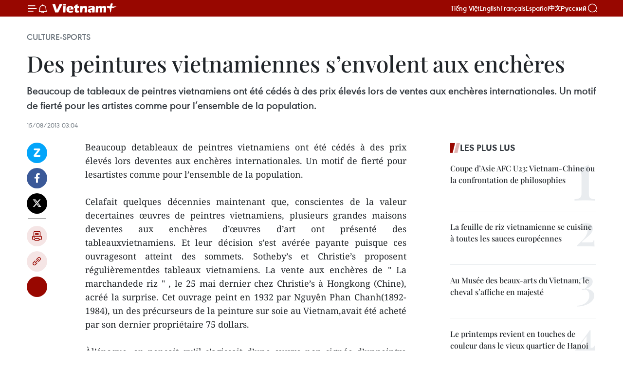

--- FILE ---
content_type: text/html;charset=utf-8
request_url: https://fr.vietnamplus.vn/des-peintures-vietnamiennes-senvolent-aux-encheres-post43856.vnp
body_size: 22855
content:
<!DOCTYPE html> <html lang="fr" class="fr"> <head> <title>Des peintures vietnamiennes s’envolent aux enchères | Vietnam+ (VietnamPlus)</title> <meta name="description" content="Beaucoup detableaux de peintres vietnamiens ont été cédés à des prix élevés lors deventes aux enchères internationales. Un motif de fierté pour lesartistes comme pour l’ensemble de la population."/> <meta name="keywords" content=""/> <meta name="news_keywords" content=""/> <meta http-equiv="Content-Type" content="text/html; charset=utf-8" /> <meta http-equiv="X-UA-Compatible" content="IE=edge"/> <meta http-equiv="refresh" content="1800" /> <meta name="revisit-after" content="1 days" /> <meta name="viewport" content="width=device-width, initial-scale=1"> <meta http-equiv="content-language" content="vi" /> <meta name="format-detection" content="telephone=no"/> <meta name="format-detection" content="address=no"/> <meta name="apple-mobile-web-app-capable" content="yes"> <meta name="apple-mobile-web-app-status-bar-style" content="black"> <meta name="apple-mobile-web-app-title" content="Vietnam+ (VietnamPlus)"/> <meta name="referrer" content="no-referrer-when-downgrade"/> <link rel="shortcut icon" href="https://media.vietnamplus.vn/assets/web/styles/img/favicon.ico" type="image/x-icon" /> <link rel="preconnect" href="https://media.vietnamplus.vn"/> <link rel="dns-prefetch" href="https://media.vietnamplus.vn"/> <link rel="preconnect" href="//www.google-analytics.com" /> <link rel="preconnect" href="//www.googletagmanager.com" /> <link rel="preconnect" href="//stc.za.zaloapp.com" /> <link rel="preconnect" href="//fonts.googleapis.com" /> <link rel="preconnect" href="//pagead2.googlesyndication.com"/> <link rel="preconnect" href="//tpc.googlesyndication.com"/> <link rel="preconnect" href="//securepubads.g.doubleclick.net"/> <link rel="preconnect" href="//accounts.google.com"/> <link rel="preconnect" href="//adservice.google.com"/> <link rel="preconnect" href="//adservice.google.com.vn"/> <link rel="preconnect" href="//www.googletagservices.com"/> <link rel="preconnect" href="//partner.googleadservices.com"/> <link rel="preconnect" href="//tpc.googlesyndication.com"/> <link rel="preconnect" href="//za.zdn.vn"/> <link rel="preconnect" href="//sp.zalo.me"/> <link rel="preconnect" href="//connect.facebook.net"/> <link rel="preconnect" href="//www.facebook.com"/> <link rel="dns-prefetch" href="//www.google-analytics.com" /> <link rel="dns-prefetch" href="//www.googletagmanager.com" /> <link rel="dns-prefetch" href="//stc.za.zaloapp.com" /> <link rel="dns-prefetch" href="//fonts.googleapis.com" /> <link rel="dns-prefetch" href="//pagead2.googlesyndication.com"/> <link rel="dns-prefetch" href="//tpc.googlesyndication.com"/> <link rel="dns-prefetch" href="//securepubads.g.doubleclick.net"/> <link rel="dns-prefetch" href="//accounts.google.com"/> <link rel="dns-prefetch" href="//adservice.google.com"/> <link rel="dns-prefetch" href="//adservice.google.com.vn"/> <link rel="dns-prefetch" href="//www.googletagservices.com"/> <link rel="dns-prefetch" href="//partner.googleadservices.com"/> <link rel="dns-prefetch" href="//tpc.googlesyndication.com"/> <link rel="dns-prefetch" href="//za.zdn.vn"/> <link rel="dns-prefetch" href="//sp.zalo.me"/> <link rel="dns-prefetch" href="//connect.facebook.net"/> <link rel="dns-prefetch" href="//www.facebook.com"/> <link rel="dns-prefetch" href="//graph.facebook.com"/> <link rel="dns-prefetch" href="//static.xx.fbcdn.net"/> <link rel="dns-prefetch" href="//staticxx.facebook.com"/> <script> var cmsConfig = { domainDesktop: 'https://fr.vietnamplus.vn', domainMobile: 'https://fr.vietnamplus.vn', domainApi: 'https://fr-api.vietnamplus.vn', domainStatic: 'https://media.vietnamplus.vn', domainLog: 'https://fr-log.vietnamplus.vn', googleAnalytics: 'G\-XG2Q9PW0XH', siteId: 0, pageType: 1, objectId: 43856, adsZone: 367, allowAds: true, adsLazy: true, antiAdblock: true, }; if (window.location.protocol !== 'https:' && window.location.hostname.indexOf('vietnamplus.vn') !== -1) { window.location = 'https://' + window.location.hostname + window.location.pathname + window.location.hash; } var USER_AGENT=window.navigator&&(window.navigator.userAgent||window.navigator.vendor)||window.opera||"",IS_MOBILE=/Android|webOS|iPhone|iPod|BlackBerry|Windows Phone|IEMobile|Mobile Safari|Opera Mini/i.test(USER_AGENT),IS_REDIRECT=!1;function setCookie(e,o,i){var n=new Date,i=(n.setTime(n.getTime()+24*i*60*60*1e3),"expires="+n.toUTCString());document.cookie=e+"="+o+"; "+i+";path=/;"}function getCookie(e){var o=document.cookie.indexOf(e+"="),i=o+e.length+1;return!o&&e!==document.cookie.substring(0,e.length)||-1===o?null:(-1===(e=document.cookie.indexOf(";",i))&&(e=document.cookie.length),unescape(document.cookie.substring(i,e)))}IS_MOBILE&&getCookie("isDesktop")&&(setCookie("isDesktop",1,-1),window.location=window.location.pathname.replace(".amp", ".vnp")+window.location.search,IS_REDIRECT=!0); </script> <script> if(USER_AGENT && USER_AGENT.indexOf("facebot") <= 0 && USER_AGENT.indexOf("facebookexternalhit") <= 0) { var query = ''; var hash = ''; if (window.location.search) query = window.location.search; if (window.location.hash) hash = window.location.hash; var canonicalUrl = 'https://fr.vietnamplus.vn/des-peintures-vietnamiennes-senvolent-aux-encheres-post43856.vnp' + query + hash ; var curUrl = decodeURIComponent(window.location.href); if(!location.port && canonicalUrl.startsWith("http") && curUrl != canonicalUrl){ window.location.replace(canonicalUrl); } } </script> <meta property="fb:pages" content="120834779440" /> <meta property="fb:app_id" content="1960985707489919" /> <meta name="author" content="Vietnam+ (VietnamPlus)" /> <meta name="copyright" content="Copyright © 2026 by Vietnam+ (VietnamPlus)" /> <meta name="RATING" content="GENERAL" /> <meta name="GENERATOR" content="Vietnam+ (VietnamPlus)" /> <meta content="Vietnam+ (VietnamPlus)" itemprop="sourceOrganization" name="source"/> <meta content="news" itemprop="genre" name="medium"/> <meta name="robots" content="noarchive, max-image-preview:large, index, follow" /> <meta name="GOOGLEBOT" content="noarchive, max-image-preview:large, index, follow" /> <link rel="canonical" href="https://fr.vietnamplus.vn/des-peintures-vietnamiennes-senvolent-aux-encheres-post43856.vnp" /> <meta property="og:site_name" content="Vietnam+ (VietnamPlus)"/> <meta property="og:rich_attachment" content="true"/> <meta property="og:type" content="article"/> <meta property="og:url" content="https://fr.vietnamplus.vn/des-peintures-vietnamiennes-senvolent-aux-encheres-post43856.vnp"/> <meta property="og:image" content="https://mediafr.vietnamplus.vn/images/f7bdd265dc3b1373bc7e1f8305ab7b24e0281268babb9b66962bc2e3365ea22bc0485ddb939100b9ae8832847fec44051c3d9b2075d450ca4c82e916920ec860/tranh.jpg.webp"/> <meta property="og:image:width" content="1200"/> <meta property="og:image:height" content="630"/> <meta property="og:title" content="Des peintures vietnamiennes s’envolent aux enchères "/> <meta property="og:description" content="Beaucoup detableaux de peintres vietnamiens ont été cédés à des prix élevés lors deventes aux enchères internationales. Un motif de fierté pour lesartistes comme pour l’ensemble de la population."/> <meta name="twitter:card" value="summary"/> <meta name="twitter:url" content="https://fr.vietnamplus.vn/des-peintures-vietnamiennes-senvolent-aux-encheres-post43856.vnp"/> <meta name="twitter:title" content="Des peintures vietnamiennes s’envolent aux enchères "/> <meta name="twitter:description" content="Beaucoup detableaux de peintres vietnamiens ont été cédés à des prix élevés lors deventes aux enchères internationales. Un motif de fierté pour lesartistes comme pour l’ensemble de la population."/> <meta name="twitter:image" content="https://mediafr.vietnamplus.vn/images/f7bdd265dc3b1373bc7e1f8305ab7b24e0281268babb9b66962bc2e3365ea22bc0485ddb939100b9ae8832847fec44051c3d9b2075d450ca4c82e916920ec860/tranh.jpg.webp"/> <meta name="twitter:site" content="@Vietnam+ (VietnamPlus)"/> <meta name="twitter:creator" content="@Vietnam+ (VietnamPlus)"/> <meta property="article:publisher" content="https://www.facebook.com/VietnamPlus" /> <meta property="article:tag" content=""/> <meta property="article:section" content="Culture-Sports" /> <meta property="article:published_time" content="2013-08-15T10:04:12+07:00"/> <meta property="article:modified_time" content="2013-08-15T10:04:12+07:00"/> <script type="application/ld+json"> { "@context": "http://schema.org", "@type": "Organization", "name": "Vietnam+ (VietnamPlus)", "url": "https://fr.vietnamplus.vn", "logo": "https://media.vietnamplus.vn/assets/web/styles/img/logo.png", "foundingDate": "2008", "founders": [ { "@type": "Person", "name": "Thông tấn xã Việt Nam (TTXVN)" } ], "address": [ { "@type": "PostalAddress", "streetAddress": "Số 05 Lý Thường Kiệt - Hà Nội - Việt Nam", "addressLocality": "Hà Nội City", "addressRegion": "Northeast", "postalCode": "100000", "addressCountry": "VNM" } ], "contactPoint": [ { "@type": "ContactPoint", "telephone": "+84-243-941-1349", "contactType": "customer service" }, { "@type": "ContactPoint", "telephone": "+84-243-941-1348", "contactType": "customer service" } ], "sameAs": [ "https://www.facebook.com/VietnamPlus", "https://www.tiktok.com/@vietnamplus", "https://twitter.com/vietnamplus", "https://www.youtube.com/c/BaoVietnamPlus" ] } </script> <script type="application/ld+json"> { "@context" : "https://schema.org", "@type" : "WebSite", "name": "Vietnam+ (VietnamPlus)", "url": "https://fr.vietnamplus.vn", "alternateName" : "Báo điện tử VIETNAMPLUS, Cơ quan của Thông tấn xã Việt Nam (TTXVN)", "potentialAction": { "@type": "SearchAction", "target": { "@type": "EntryPoint", "urlTemplate": "https://fr.vietnamplus.vn/search/?q={search_term_string}" }, "query-input": "required name=search_term_string" } } </script> <script type="application/ld+json"> { "@context":"http://schema.org", "@type":"BreadcrumbList", "itemListElement":[ { "@type":"ListItem", "position":1, "item":{ "@id":"https://fr.vietnamplus.vn/culture-sports/", "name":"Culture-Sports" } } ] } </script> <script type="application/ld+json"> { "@context": "http://schema.org", "@type": "NewsArticle", "mainEntityOfPage":{ "@type":"WebPage", "@id":"https://fr.vietnamplus.vn/des-peintures-vietnamiennes-senvolent-aux-encheres-post43856.vnp" }, "headline": "Des peintures vietnamiennes s’envolent aux enchères", "description": "Beaucoup detableaux de peintres vietnamiens ont été cédés à des prix élevés lors deventes aux enchères internationales. Un motif de fierté pour lesartistes comme pour l’ensemble de la population.", "image": { "@type": "ImageObject", "url": "https://mediafr.vietnamplus.vn/images/f7bdd265dc3b1373bc7e1f8305ab7b24e0281268babb9b66962bc2e3365ea22bc0485ddb939100b9ae8832847fec44051c3d9b2075d450ca4c82e916920ec860/tranh.jpg.webp", "width" : 1200, "height" : 675 }, "datePublished": "2013-08-15T10:04:12+07:00", "dateModified": "2013-08-15T10:04:12+07:00", "author": { "@type": "Person", "name": "" }, "publisher": { "@type": "Organization", "name": "Vietnam+ (VietnamPlus)", "logo": { "@type": "ImageObject", "url": "https://media.vietnamplus.vn/assets/web/styles/img/logo.png" } } } </script> <link rel="preload" href="https://media.vietnamplus.vn/assets/web/styles/css/main.min-1.0.15.css" as="style"> <link rel="preload" href="https://media.vietnamplus.vn/assets/web/js/main.min-1.0.33.js" as="script"> <link rel="preload" href="https://media.vietnamplus.vn/assets/web/js/detail.min-1.0.15.js" as="script"> <link rel="preload" href="https://common.mcms.one/assets/styles/css/vietnamplus-1.0.0.css" as="style"> <link rel="stylesheet" href="https://common.mcms.one/assets/styles/css/vietnamplus-1.0.0.css"> <link id="cms-style" rel="stylesheet" href="https://media.vietnamplus.vn/assets/web/styles/css/main.min-1.0.15.css"> <style>.infographic-page { overflow-x: hidden;
}</style> <script type="text/javascript"> var _metaOgUrl = 'https://fr.vietnamplus.vn/des-peintures-vietnamiennes-senvolent-aux-encheres-post43856.vnp'; var page_title = document.title; var tracked_url = window.location.pathname + window.location.search + window.location.hash; var cate_path = 'culture-sports'; if (cate_path.length > 0) { tracked_url = "/" + cate_path + tracked_url; } </script> <script async="" src="https://www.googletagmanager.com/gtag/js?id=G-XG2Q9PW0XH"></script> <script> window.dataLayer = window.dataLayer || []; function gtag(){dataLayer.push(arguments);} gtag('js', new Date()); gtag('config', 'G-XG2Q9PW0XH', {page_path: tracked_url}); </script> <script>window.dataLayer = window.dataLayer || [];dataLayer.push({'pageCategory': '/culture\-sports'});</script> <script> window.dataLayer = window.dataLayer || []; dataLayer.push({ 'event': 'Pageview', 'articleId': '43856', 'articleTitle': 'Des peintures vietnamiennes s’envolent aux enchères ', 'articleCategory': 'Culture-Sports', 'articleAlowAds': true, 'articleType': 'detail', 'articlePublishDate': '2013-08-15T10:04:12+07:00', 'articleThumbnail': 'https://mediafr.vietnamplus.vn/images/f7bdd265dc3b1373bc7e1f8305ab7b24e0281268babb9b66962bc2e3365ea22bc0485ddb939100b9ae8832847fec44051c3d9b2075d450ca4c82e916920ec860/tranh.jpg.webp', 'articleShortUrl': 'https://fr.vietnamplus.vn/des-peintures-vietnamiennes-senvolent-aux-encheres-post43856.vnp', 'articleFullUrl': 'https://fr.vietnamplus.vn/des-peintures-vietnamiennes-senvolent-aux-encheres-post43856.vnp', }); </script> <script type='text/javascript'> gtag('event', 'article_page',{ 'articleId': '43856', 'articleTitle': 'Des peintures vietnamiennes s’envolent aux enchères ', 'articleCategory': 'Culture-Sports', 'articleAlowAds': true, 'articleType': 'detail', 'articlePublishDate': '2013-08-15T10:04:12+07:00', 'articleThumbnail': 'https://mediafr.vietnamplus.vn/images/f7bdd265dc3b1373bc7e1f8305ab7b24e0281268babb9b66962bc2e3365ea22bc0485ddb939100b9ae8832847fec44051c3d9b2075d450ca4c82e916920ec860/tranh.jpg.webp', 'articleShortUrl': 'https://fr.vietnamplus.vn/des-peintures-vietnamiennes-senvolent-aux-encheres-post43856.vnp', 'articleFullUrl': 'https://fr.vietnamplus.vn/des-peintures-vietnamiennes-senvolent-aux-encheres-post43856.vnp', }); </script> <script>(function(w,d,s,l,i){w[l]=w[l]||[];w[l].push({'gtm.start': new Date().getTime(),event:'gtm.js'});var f=d.getElementsByTagName(s)[0], j=d.createElement(s),dl=l!='dataLayer'?'&l='+l:'';j.async=true;j.src= 'https://www.googletagmanager.com/gtm.js?id='+i+dl;f.parentNode.insertBefore(j,f); })(window,document,'script','dataLayer','GTM-5WM58F3N');</script> <script type="text/javascript"> !function(){"use strict";function e(e){var t=!(arguments.length>1&&void 0!==arguments[1])||arguments[1],c=document.createElement("script");c.src=e,t?c.type="module":(c.async=!0,c.type="text/javascript",c.setAttribute("nomodule",""));var n=document.getElementsByTagName("script")[0];n.parentNode.insertBefore(c,n)}!function(t,c){!function(t,c,n){var a,o,r;n.accountId=c,null!==(a=t.marfeel)&&void 0!==a||(t.marfeel={}),null!==(o=(r=t.marfeel).cmd)&&void 0!==o||(r.cmd=[]),t.marfeel.config=n;var i="https://sdk.mrf.io/statics";e("".concat(i,"/marfeel-sdk.js?id=").concat(c),!0),e("".concat(i,"/marfeel-sdk.es5.js?id=").concat(c),!1)}(t,c,arguments.length>2&&void 0!==arguments[2]?arguments[2]:{})}(window,2272,{} )}(); </script> <script async src="https://sp.zalo.me/plugins/sdk.js"></script> </head> <body class="detail-page"> <div id="sdaWeb_SdaMasthead" class="rennab rennab-top" data-platform="1" data-position="Web_SdaMasthead"> </div> <header class=" site-header"> <div class="sticky"> <div class="container"> <i class="ic-menu"></i> <i class="ic-bell"></i> <div id="header-news" class="pick-news hidden" data-source="header-latest-news"></div> <a class="small-logo" href="/" title="Vietnam+ (VietnamPlus)">Vietnam+ (VietnamPlus)</a> <ul class="menu"> <li> <a href="https://www.vietnamplus.vn" title="Tiếng Việt" target="_blank">Tiếng Việt</a> </li> <li> <a href="https://en.vietnamplus.vn" title="English" target="_blank" rel="nofollow">English</a> </li> <li> <a href="https://fr.vietnamplus.vn" title="Français" target="_blank" rel="nofollow">Français</a> </li> <li> <a href="https://es.vietnamplus.vn" title="Español" target="_blank" rel="nofollow">Español</a> </li> <li> <a href="https://zh.vietnamplus.vn" title="中文" target="_blank" rel="nofollow">中文</a> </li> <li> <a href="https://ru.vietnamplus.vn" title="Русский" target="_blank" rel="nofollow">Русский</a> </li> </ul> <div class="search-wrapper"> <i class="ic-search"></i> <input type="text" class="search txtsearch" placeholder="Mot clé"> </div> </div> </div> </header> <div class="site-body"> <div id="sdaWeb_SdaBackground" class="rennab " data-platform="1" data-position="Web_SdaBackground"> </div> <div class="container"> <div class="breadcrumb breadcrumb-detail"> <h2 class="main"> <a href="https://fr.vietnamplus.vn/culture-sports/" title="Culture-Sports" class="active">Culture-Sports</a> </h2> </div> <div id="sdaWeb_SdaTop" class="rennab " data-platform="1" data-position="Web_SdaTop"> </div> <div class="article"> <h1 class="article__title cms-title "> Des peintures vietnamiennes s’envolent aux enchères </h1> <div class="article__sapo cms-desc"> Beaucoup de tableaux de peintres vietnamiens ont été cédés à des prix élevés lors de ventes aux enchères internationales. Un motif de fierté pour les artistes comme pour l’ensemble de la population. </div> <div id="sdaWeb_SdaArticleAfterSapo" class="rennab " data-platform="1" data-position="Web_SdaArticleAfterSapo"> </div> <div class="article__meta"> <time class="time" datetime="2013-08-15T10:04:12+07:00" data-time="1376535852" data-friendly="false">jeudi 15 août 2013 10:04</time> <meta class="cms-date" itemprop="datePublished" content="2013-08-15T10:04:12+07:00"> </div> <div class="col"> <div class="main-col content-col"> <div class="article__body zce-content-body cms-body" itemprop="articleBody"> <div class="social-pin sticky article__social"> <a href="javascript:void(0);" class="zl zalo-share-button" title="Zalo" data-href="https://fr.vietnamplus.vn/des-peintures-vietnamiennes-senvolent-aux-encheres-post43856.vnp" data-oaid="4486284411240520426" data-layout="1" data-color="blue" data-customize="true">Zalo</a> <a href="javascript:void(0);" class="item fb" data-href="https://fr.vietnamplus.vn/des-peintures-vietnamiennes-senvolent-aux-encheres-post43856.vnp" data-rel="facebook" title="Facebook">Facebook</a> <a href="javascript:void(0);" class="item tw" data-href="https://fr.vietnamplus.vn/des-peintures-vietnamiennes-senvolent-aux-encheres-post43856.vnp" data-rel="twitter" title="Twitter">Twitter</a> <a href="javascript:void(0);" class="bookmark sendbookmark hidden" onclick="ME.sendBookmark(this, 43856);" data-id="43856" title="marque-pages">marque-pages</a> <a href="javascript:void(0);" class="print sendprint" title="Print" data-href="/print-43856.html">Impression</a> <a href="javascript:void(0);" class="item link" data-href="https://fr.vietnamplus.vn/des-peintures-vietnamiennes-senvolent-aux-encheres-post43856.vnp" data-rel="copy" title="Copy link">Copy link</a> <div id='shortenlink-container'></div> </div> <p align="justify">Beaucoup detableaux de peintres vietnamiens ont été cédés à des prix élevés lors deventes aux enchères internationales. Un motif de fierté pour lesartistes comme pour l’ensemble de la population. <br><br> Celafait quelques décennies maintenant que, conscientes de la valeur decertaines œuvres de peintres vietnamiens, plusieurs grandes maisons deventes aux enchères d’œuvres d’art ont présenté des tableauxvietnamiens. Et leur décision s’est avérée payante puisque ces ouvragesont atteint des sommets. Sotheby’s et Christie’s proposent régulièrementdes tableaux vietnamiens. La vente aux enchères de " La marchandede riz " , le 25 mai dernier chez Christie’s à Hongkong (Chine), acréé la surprise. Cet ouvrage peint en 1932 par Nguyên Phan Chanh(1892-1984), un des précurseurs de la peinture sur soie au Vietnam,avait été acheté par son dernier propriétaire 75 dollars. <br><br> Àl’époque, on pensait qu’il s’agissait d’une œuvre non signée d’unpeintre chinois quelconque. Mais des experts ont finalement retrouvé lasignature de Nguyên Phan Chanh au dos du tableau et l’ont évalué à50.000-100.000 dollars. Lors de la vente aux enchères, il a été vendu390.000 dollars et a établi un nouveau record pour une œuvre picturalevietnamienne. <br><br> L’acheteur est Pascal de Sarthe, un collectionneurd’œuvres d’art de Hongkong. « C’est une œuvre rare. Vous ne regretterezjamais votre argent pour un tableau beau comme ça », a-t-il confié.Pour ce qui est du précédent propriétaire, le moins que l’on puisse direc’est qu’il a fait une bonne affaire !<br><br> Des ouvrages signés Lê Phô</p>
<p align="justify">" La Marchande de riz " a battu d’une courte tête l’ancienrecord national établi par " Le Rideau mauve " de Lê Phô(1907-2001), en avril 2012 lors d’enchères à Sotheby’s à Hongkong. "Le Rideau mauve " avait été vendu 373.500 dollars. Lê Phô estle peintre vietnamien qui compte le plus d’œuvres vendues lorsd’enchères internationales. Chez la maison Christie’s, les séances devente des peintures de Lê Phô sont d’années en années plus animées avec,en 2009, " Mère et enfant " (128.000 dollars), et en 2005 "À l’approche du Têt " (102.000 dollars). Lors des enchères deSotheby’s à Hongkong, les œuvres signées Lê Phô attirent toujours nombrede collectionneurs. En 2006, le tableau " Nostalgie " a étévendu 222.325 dollars. <br><br> Sotheby’s prévoit de présenter prochainement des œuvres des peintres Mai Trung Thu (1906-1980) et Vu Cao Dàm (1908-2000). – VNA</p> <div id="sdaWeb_SdaArticleAfterBody" class="rennab " data-platform="1" data-position="Web_SdaArticleAfterBody"> </div> </div> <div id="sdaWeb_SdaArticleAfterTag" class="rennab " data-platform="1" data-position="Web_SdaArticleAfterTag"> </div> <div class="wrap-social"> <div class="social-pin article__social"> <a href="javascript:void(0);" class="zl zalo-share-button" title="Zalo" data-href="https://fr.vietnamplus.vn/des-peintures-vietnamiennes-senvolent-aux-encheres-post43856.vnp" data-oaid="4486284411240520426" data-layout="1" data-color="blue" data-customize="true">Zalo</a> <a href="javascript:void(0);" class="item fb" data-href="https://fr.vietnamplus.vn/des-peintures-vietnamiennes-senvolent-aux-encheres-post43856.vnp" data-rel="facebook" title="Facebook">Facebook</a> <a href="javascript:void(0);" class="item tw" data-href="https://fr.vietnamplus.vn/des-peintures-vietnamiennes-senvolent-aux-encheres-post43856.vnp" data-rel="twitter" title="Twitter">Twitter</a> <a href="javascript:void(0);" class="bookmark sendbookmark hidden" onclick="ME.sendBookmark(this, 43856);" data-id="43856" title="marque-pages">marque-pages</a> <a href="javascript:void(0);" class="print sendprint" title="Print" data-href="/print-43856.html">Impression</a> <a href="javascript:void(0);" class="item link" data-href="https://fr.vietnamplus.vn/des-peintures-vietnamiennes-senvolent-aux-encheres-post43856.vnp" data-rel="copy" title="Copy link">Copy link</a> <div id='shortenlink-container'></div> </div> <a href="https://news.google.com/publications/CAAqBwgKMN-18wowlLWFAw?hl=vi&gl=VN&ceid=VN%3Avi" class="google-news" target="_blank" title="Google News">Suivez VietnamPlus</a> </div> <div id="sdaWeb_SdaArticleAfterBody1" class="rennab " data-platform="1" data-position="Web_SdaArticleAfterBody1"> </div> <div id="sdaWeb_SdaArticleAfterBody2" class="rennab " data-platform="1" data-position="Web_SdaArticleAfterBody2"> </div> <div class="timeline secondary"> <h3 class="box-heading"> <a href="https://fr.vietnamplus.vn/culture-sports/" title="Culture-Sports" class="title"> Voir plus </a> </h3> <div class="box-content content-list" data-source="recommendation-367"> <article class="story" data-id="258239"> <figure class="story__thumb"> <a class="cms-link" href="https://fr.vietnamplus.vn/hanoi-lance-le-programme-touristique-2026-cap-sur-un-tourisme-vert-et-durable-post258239.vnp" title="Hanoï lance le Programme touristique 2026, cap sur un tourisme vert et durable"> <img class="lazyload" src="[data-uri]" data-src="https://mediafr.vietnamplus.vn/images/09bba8fe1e0bab5788885f766dd43fbb93000d2ce948c0b7c481d6c93b38772fd842b02c54694f31abb8e1eb47f4bd794c7dea573360559da230b6bea101fdcc/spectacle.jpg.webp" data-srcset="https://mediafr.vietnamplus.vn/images/09bba8fe1e0bab5788885f766dd43fbb93000d2ce948c0b7c481d6c93b38772fd842b02c54694f31abb8e1eb47f4bd794c7dea573360559da230b6bea101fdcc/spectacle.jpg.webp 1x, https://mediafr.vietnamplus.vn/images/3a31c05c87ed42e2ee7840c780802e7393000d2ce948c0b7c481d6c93b38772fd842b02c54694f31abb8e1eb47f4bd794c7dea573360559da230b6bea101fdcc/spectacle.jpg.webp 2x" alt="Le programme «Du tourisme de Hanoï à l’horizon 2026 – Get on Hanoi » est lancé vendredi soir, 31 janvier. Photo : VNA"> <noscript><img src="https://mediafr.vietnamplus.vn/images/09bba8fe1e0bab5788885f766dd43fbb93000d2ce948c0b7c481d6c93b38772fd842b02c54694f31abb8e1eb47f4bd794c7dea573360559da230b6bea101fdcc/spectacle.jpg.webp" srcset="https://mediafr.vietnamplus.vn/images/09bba8fe1e0bab5788885f766dd43fbb93000d2ce948c0b7c481d6c93b38772fd842b02c54694f31abb8e1eb47f4bd794c7dea573360559da230b6bea101fdcc/spectacle.jpg.webp 1x, https://mediafr.vietnamplus.vn/images/3a31c05c87ed42e2ee7840c780802e7393000d2ce948c0b7c481d6c93b38772fd842b02c54694f31abb8e1eb47f4bd794c7dea573360559da230b6bea101fdcc/spectacle.jpg.webp 2x" alt="Le programme «Du tourisme de Hanoï à l’horizon 2026 – Get on Hanoi » est lancé vendredi soir, 31 janvier. Photo : VNA" class="image-fallback"></noscript> </a> </figure> <h2 class="story__heading" data-tracking="258239"> <a class=" cms-link" href="https://fr.vietnamplus.vn/hanoi-lance-le-programme-touristique-2026-cap-sur-un-tourisme-vert-et-durable-post258239.vnp" title="Hanoï lance le Programme touristique 2026, cap sur un tourisme vert et durable"> Hanoï lance le Programme touristique 2026, cap sur un tourisme vert et durable </a> </h2> <time class="time" datetime="2026-01-31T22:58:23+07:00" data-time="1769875103"> 31/01/2026 22:58 </time> <div class="story__summary story__shorten"> <p>Le 30 janvier au soir, la capitale vietnamienne a donné le coup d’envoi du programme Get on Hanoi 2026, une initiative majeure visant à promouvoir un tourisme vert, culturel et durable, tout en accompagnant l’ambition de faire du tourisme un secteur économique de pointe.</p> </div> </article> <article class="story" data-id="258204"> <figure class="story__thumb"> <a class="cms-link" href="https://fr.vietnamplus.vn/celebration-du-printemps-du-pays-natal-au-village-culturel-et-touristique-des-ethnies-du-vietnam-post258204.vnp" title="Célébration du &#34;Printemps du pays natal&#34; au Village culturel et touristique des ethnies du Vietnam"> <img class="lazyload" src="[data-uri]" data-src="https://mediafr.vietnamplus.vn/images/e561533c122dd67ff9be5bdc2623275801dca12b47cbc95801a1a3a7b43b2bd730def554335d5255309b71ff5f4751c1b99de573f1345012f91e6b704988363c/0801-pa-then.jpg.webp" data-srcset="https://mediafr.vietnamplus.vn/images/e561533c122dd67ff9be5bdc2623275801dca12b47cbc95801a1a3a7b43b2bd730def554335d5255309b71ff5f4751c1b99de573f1345012f91e6b704988363c/0801-pa-then.jpg.webp 1x, https://mediafr.vietnamplus.vn/images/5e68d86e4a3b9f2df1e0c1392dbdba6201dca12b47cbc95801a1a3a7b43b2bd730def554335d5255309b71ff5f4751c1b99de573f1345012f91e6b704988363c/0801-pa-then.jpg.webp 2x" alt="Les femmes de l&#39;ethnie Pa Then sont radieuses dans leurs costumes traditionnels. Photo : VNA"> <noscript><img src="https://mediafr.vietnamplus.vn/images/e561533c122dd67ff9be5bdc2623275801dca12b47cbc95801a1a3a7b43b2bd730def554335d5255309b71ff5f4751c1b99de573f1345012f91e6b704988363c/0801-pa-then.jpg.webp" srcset="https://mediafr.vietnamplus.vn/images/e561533c122dd67ff9be5bdc2623275801dca12b47cbc95801a1a3a7b43b2bd730def554335d5255309b71ff5f4751c1b99de573f1345012f91e6b704988363c/0801-pa-then.jpg.webp 1x, https://mediafr.vietnamplus.vn/images/5e68d86e4a3b9f2df1e0c1392dbdba6201dca12b47cbc95801a1a3a7b43b2bd730def554335d5255309b71ff5f4751c1b99de573f1345012f91e6b704988363c/0801-pa-then.jpg.webp 2x" alt="Les femmes de l&#39;ethnie Pa Then sont radieuses dans leurs costumes traditionnels. Photo : VNA" class="image-fallback"></noscript> </a> </figure> <h2 class="story__heading" data-tracking="258204"> <a class=" cms-link" href="https://fr.vietnamplus.vn/celebration-du-printemps-du-pays-natal-au-village-culturel-et-touristique-des-ethnies-du-vietnam-post258204.vnp" title="Célébration du &#34;Printemps du pays natal&#34; au Village culturel et touristique des ethnies du Vietnam"> Célébration du "Printemps du pays natal" au Village culturel et touristique des ethnies du Vietnam </a> </h2> <time class="time" datetime="2026-01-30T16:03:19+07:00" data-time="1769763799"> 30/01/2026 16:03 </time> <div class="story__summary story__shorten"> <p>Le Village culturel et touristique des ethnies du Vietnam, situé à Hanoï, accueillera du 1er au 28 février une série d’activités thématiques placées sous le thème "Printemps du pays natal". </p> </div> </article> <article class="story" data-id="258180"> <figure class="story__thumb"> <a class="cms-link" href="https://fr.vietnamplus.vn/coupe-de-la-victoire-2025-un-rendez-vous-dexcellence-du-sport-vietnamien-post258180.vnp" title="Coupe de la Victoire 2025, un rendez-vous d’excellence du sport vietnamien"> <img class="lazyload" src="[data-uri]" data-src="https://mediafr.vietnamplus.vn/images/cb5e58093ff95162a4d929afc29a8ac95f83fdea537db833d0d8114cf9a98e0404394a678d3f50f1ee8d803e05830074/gala-2.jpg.webp" data-srcset="https://mediafr.vietnamplus.vn/images/cb5e58093ff95162a4d929afc29a8ac95f83fdea537db833d0d8114cf9a98e0404394a678d3f50f1ee8d803e05830074/gala-2.jpg.webp 1x, https://mediafr.vietnamplus.vn/images/73788f2a17dc0bafed9a525c2cfb94fa5f83fdea537db833d0d8114cf9a98e0404394a678d3f50f1ee8d803e05830074/gala-2.jpg.webp 2x" alt="La tireuse Trinh Thu Vinh reçoit le trophée de la Sportive féminine de l’année. Photo : VNA"> <noscript><img src="https://mediafr.vietnamplus.vn/images/cb5e58093ff95162a4d929afc29a8ac95f83fdea537db833d0d8114cf9a98e0404394a678d3f50f1ee8d803e05830074/gala-2.jpg.webp" srcset="https://mediafr.vietnamplus.vn/images/cb5e58093ff95162a4d929afc29a8ac95f83fdea537db833d0d8114cf9a98e0404394a678d3f50f1ee8d803e05830074/gala-2.jpg.webp 1x, https://mediafr.vietnamplus.vn/images/73788f2a17dc0bafed9a525c2cfb94fa5f83fdea537db833d0d8114cf9a98e0404394a678d3f50f1ee8d803e05830074/gala-2.jpg.webp 2x" alt="La tireuse Trinh Thu Vinh reçoit le trophée de la Sportive féminine de l’année. Photo : VNA" class="image-fallback"></noscript> </a> </figure> <h2 class="story__heading" data-tracking="258180"> <a class=" cms-link" href="https://fr.vietnamplus.vn/coupe-de-la-victoire-2025-un-rendez-vous-dexcellence-du-sport-vietnamien-post258180.vnp" title="Coupe de la Victoire 2025, un rendez-vous d’excellence du sport vietnamien"> Coupe de la Victoire 2025, un rendez-vous d’excellence du sport vietnamien </a> </h2> <time class="time" datetime="2026-01-30T10:02:56+07:00" data-time="1769742176"> 30/01/2026 10:02 </time> <div class="story__summary story__shorten"> <p>Les tireux Trinh Thu Vinh et Ha Minh Thanh ont remporté respectivement les titres de Sportive et Sportif de l'année tandis que le prix du Jeune sportif de l’année a été attribué au footballeur Nguyen Dinh Bac.</p> </div> </article> <article class="story" data-id="258120"> <figure class="story__thumb"> <a class="cms-link" href="https://fr.vietnamplus.vn/une-vie-dintelligence-et-de-courage-nguyen-thi-binh-mise-a-lhonneur-a-ho-chi-minh-ville-post258120.vnp" title="Une vie d’intelligence et de courage : Nguyen Thi Binh mise à l’honneur à Hô Chi Minh-Ville"> <img class="lazyload" src="[data-uri]" data-src="https://mediafr.vietnamplus.vn/images/86b56789d6e04f6d3ba8e3f191bb58d1cd3a8a36951a8272346c843a7387b6d1454b796fc308036c23a2331ed45118ec4c8745329e4fe0b392dd1d372f5ccf18/nguyen-thi-binh-5-ava.jpg.webp" data-srcset="https://mediafr.vietnamplus.vn/images/86b56789d6e04f6d3ba8e3f191bb58d1cd3a8a36951a8272346c843a7387b6d1454b796fc308036c23a2331ed45118ec4c8745329e4fe0b392dd1d372f5ccf18/nguyen-thi-binh-5-ava.jpg.webp 1x, https://mediafr.vietnamplus.vn/images/3e41073914618d3dbdec06cce7c5cf21cd3a8a36951a8272346c843a7387b6d1454b796fc308036c23a2331ed45118ec4c8745329e4fe0b392dd1d372f5ccf18/nguyen-thi-binh-5-ava.jpg.webp 2x" alt="Une vie d’intelligence et de courage : Nguyen Thi Binh mise à l’honneur à Hô Chi Minh-Ville"> <noscript><img src="https://mediafr.vietnamplus.vn/images/86b56789d6e04f6d3ba8e3f191bb58d1cd3a8a36951a8272346c843a7387b6d1454b796fc308036c23a2331ed45118ec4c8745329e4fe0b392dd1d372f5ccf18/nguyen-thi-binh-5-ava.jpg.webp" srcset="https://mediafr.vietnamplus.vn/images/86b56789d6e04f6d3ba8e3f191bb58d1cd3a8a36951a8272346c843a7387b6d1454b796fc308036c23a2331ed45118ec4c8745329e4fe0b392dd1d372f5ccf18/nguyen-thi-binh-5-ava.jpg.webp 1x, https://mediafr.vietnamplus.vn/images/3e41073914618d3dbdec06cce7c5cf21cd3a8a36951a8272346c843a7387b6d1454b796fc308036c23a2331ed45118ec4c8745329e4fe0b392dd1d372f5ccf18/nguyen-thi-binh-5-ava.jpg.webp 2x" alt="Une vie d’intelligence et de courage : Nguyen Thi Binh mise à l’honneur à Hô Chi Minh-Ville" class="image-fallback"></noscript> </a> </figure> <h2 class="story__heading" data-tracking="258120"> <a class=" cms-link" href="https://fr.vietnamplus.vn/une-vie-dintelligence-et-de-courage-nguyen-thi-binh-mise-a-lhonneur-a-ho-chi-minh-ville-post258120.vnp" title="Une vie d’intelligence et de courage : Nguyen Thi Binh mise à l’honneur à Hô Chi Minh-Ville"> <i class="ic-photo"></i> Une vie d’intelligence et de courage : Nguyen Thi Binh mise à l’honneur à Hô Chi Minh-Ville </a> </h2> <time class="time" datetime="2026-01-30T08:15:00+07:00" data-time="1769735700"> 30/01/2026 08:15 </time> <div class="story__summary story__shorten"> <p>Une exposition thématique intitulée « Nguyen Thi Binh – Intelligence, courage et personnalité de la femme vietnamienne à l’ère Ho Chi Minh » a été inaugurée le 27 janvier au Musée des vestiges de la guerre, à Hô Chi Minh-Ville.</p> </div> </article> <article class="story" data-id="258167"> <figure class="story__thumb"> <a class="cms-link" href="https://fr.vietnamplus.vn/hanoi-reconnue-ville-apprenante-mondiale-de-lunesco-post258167.vnp" title="Hanoï reconnue « ville apprenante mondiale » de l’UNESCO"> <img class="lazyload" src="[data-uri]" data-src="https://mediafr.vietnamplus.vn/images/[base64]/vna-potal-le-don-nhan-danh-hieu-thanh-pho-ha-noi-la-thanh-vien-mang-luoi-thanh-pho-hoc-tap-toan-cau-cua-unesco-8561804.jpg.webp" data-srcset="https://mediafr.vietnamplus.vn/images/[base64]/vna-potal-le-don-nhan-danh-hieu-thanh-pho-ha-noi-la-thanh-vien-mang-luoi-thanh-pho-hoc-tap-toan-cau-cua-unesco-8561804.jpg.webp 1x, https://mediafr.vietnamplus.vn/images/[base64]/vna-potal-le-don-nhan-danh-hieu-thanh-pho-ha-noi-la-thanh-vien-mang-luoi-thanh-pho-hoc-tap-toan-cau-cua-unesco-8561804.jpg.webp 2x" alt="Cérémonie d’accueil du titre reconnaissant Hanoï comme membre du Réseau mondial des villes apprenantes de l’UNESCO. Photo: VNA"> <noscript><img src="https://mediafr.vietnamplus.vn/images/[base64]/vna-potal-le-don-nhan-danh-hieu-thanh-pho-ha-noi-la-thanh-vien-mang-luoi-thanh-pho-hoc-tap-toan-cau-cua-unesco-8561804.jpg.webp" srcset="https://mediafr.vietnamplus.vn/images/[base64]/vna-potal-le-don-nhan-danh-hieu-thanh-pho-ha-noi-la-thanh-vien-mang-luoi-thanh-pho-hoc-tap-toan-cau-cua-unesco-8561804.jpg.webp 1x, https://mediafr.vietnamplus.vn/images/[base64]/vna-potal-le-don-nhan-danh-hieu-thanh-pho-ha-noi-la-thanh-vien-mang-luoi-thanh-pho-hoc-tap-toan-cau-cua-unesco-8561804.jpg.webp 2x" alt="Cérémonie d’accueil du titre reconnaissant Hanoï comme membre du Réseau mondial des villes apprenantes de l’UNESCO. Photo: VNA" class="image-fallback"></noscript> </a> </figure> <h2 class="story__heading" data-tracking="258167"> <a class=" cms-link" href="https://fr.vietnamplus.vn/hanoi-reconnue-ville-apprenante-mondiale-de-lunesco-post258167.vnp" title="Hanoï reconnue « ville apprenante mondiale » de l’UNESCO"> Hanoï reconnue « ville apprenante mondiale » de l’UNESCO </a> </h2> <time class="time" datetime="2026-01-29T22:33:40+07:00" data-time="1769700820"> 29/01/2026 22:33 </time> <div class="story__summary story__shorten"> <p>Hanoi a célébré le 29 janvier son adhésion au Réseau mondial des villes apprenantes de l'UNESCO. Ce titre contribue à enrichir le patrimoine de la capitale, déjà reconnue comme « ville pour la paix » et « ville créative ».</p> </div> </article> <div id="sdaWeb_SdaNative1" class="rennab " data-platform="1" data-position="Web_SdaNative1"> </div> <article class="story" data-id="258161"> <figure class="story__thumb"> <a class="cms-link" href="https://fr.vietnamplus.vn/le-president-du-conseil-europeen-visite-le-temple-de-la-litterature-et-la-ligne-de-metro-n3-de-hanoi-post258161.vnp" title="Le président du Conseil européen visite le Temple de la Littérature et la ligne de métro N°3 de Hanoï"> <img class="lazyload" src="[data-uri]" data-src="https://mediafr.vietnamplus.vn/images/09bba8fe1e0bab5788885f766dd43fbbc94ff29c95e95edf2b51d58aaccb7cd429d96a6a65e4c7d20322bbe5e6849cec1a6e886c35d2e2c9c9bca0f6b3de92c9/van-miei.jpg.webp" data-srcset="https://mediafr.vietnamplus.vn/images/09bba8fe1e0bab5788885f766dd43fbbc94ff29c95e95edf2b51d58aaccb7cd429d96a6a65e4c7d20322bbe5e6849cec1a6e886c35d2e2c9c9bca0f6b3de92c9/van-miei.jpg.webp 1x, https://mediafr.vietnamplus.vn/images/3a31c05c87ed42e2ee7840c780802e73c94ff29c95e95edf2b51d58aaccb7cd429d96a6a65e4c7d20322bbe5e6849cec1a6e886c35d2e2c9c9bca0f6b3de92c9/van-miei.jpg.webp 2x" alt="Le président du Conseil européen visite le Temple de la Littérature et la ligne de métro N°3 de Hanoï"> <noscript><img src="https://mediafr.vietnamplus.vn/images/09bba8fe1e0bab5788885f766dd43fbbc94ff29c95e95edf2b51d58aaccb7cd429d96a6a65e4c7d20322bbe5e6849cec1a6e886c35d2e2c9c9bca0f6b3de92c9/van-miei.jpg.webp" srcset="https://mediafr.vietnamplus.vn/images/09bba8fe1e0bab5788885f766dd43fbbc94ff29c95e95edf2b51d58aaccb7cd429d96a6a65e4c7d20322bbe5e6849cec1a6e886c35d2e2c9c9bca0f6b3de92c9/van-miei.jpg.webp 1x, https://mediafr.vietnamplus.vn/images/3a31c05c87ed42e2ee7840c780802e73c94ff29c95e95edf2b51d58aaccb7cd429d96a6a65e4c7d20322bbe5e6849cec1a6e886c35d2e2c9c9bca0f6b3de92c9/van-miei.jpg.webp 2x" alt="Le président du Conseil européen visite le Temple de la Littérature et la ligne de métro N°3 de Hanoï" class="image-fallback"></noscript> </a> </figure> <h2 class="story__heading" data-tracking="258161"> <a class=" cms-link" href="https://fr.vietnamplus.vn/le-president-du-conseil-europeen-visite-le-temple-de-la-litterature-et-la-ligne-de-metro-n3-de-hanoi-post258161.vnp" title="Le président du Conseil européen visite le Temple de la Littérature et la ligne de métro N°3 de Hanoï"> Le président du Conseil européen visite le Temple de la Littérature et la ligne de métro N°3 de Hanoï </a> </h2> <time class="time" datetime="2026-01-29T20:31:28+07:00" data-time="1769693488"> 29/01/2026 20:31 </time> <div class="story__summary story__shorten"> <p>En visite officielle au Vietnam, le président du Conseil européen António Costa s’est rendu au Temple de la Littératuret et sur le chantier de la ligne de métro N°3 de Hanoï, illustrant la profondeur du partenariat stratégique global entre le Vietnam et l’Union européenne, notamment dans les domaines de l’éducation, des infrastructures et du développement durable.</p> </div> </article> <article class="story" data-id="258148"> <figure class="story__thumb"> <a class="cms-link" href="https://fr.vietnamplus.vn/coupe-dasie-de-futsal-de-lafc-2026-le-vietnam-bat-le-liban-et-se-rapproche-des-quarts-post258148.vnp" title="Coupe d’Asie de futsal de l’AFC 2026: le Vietnam bat le Liban et se rapproche des quarts"> <img class="lazyload" src="[data-uri]" data-src="https://mediafr.vietnamplus.vn/images/44f872b41ffffe837e595148a04b9807d44e9393ff05f09d76ded8c3fe0954bbf000596fb99a3ea2fb042d3381f3e94945ecce224412c4719ebd1663feaf5803/vietnam-liban.png.webp" data-srcset="https://mediafr.vietnamplus.vn/images/44f872b41ffffe837e595148a04b9807d44e9393ff05f09d76ded8c3fe0954bbf000596fb99a3ea2fb042d3381f3e94945ecce224412c4719ebd1663feaf5803/vietnam-liban.png.webp 1x, https://mediafr.vietnamplus.vn/images/5d0deb09e2c673469c8d47bdf1f528e4d44e9393ff05f09d76ded8c3fe0954bbf000596fb99a3ea2fb042d3381f3e94945ecce224412c4719ebd1663feaf5803/vietnam-liban.png.webp 2x" alt="Le Vietnam (en blanc) s’est imposé 2-0 face au Liban lors du deuxième match du groupe B de la Coupe d’Asie de futsal AFC 2026, au Vélodrome de Jakarta, le 29 janvier. Photo : AFC"> <noscript><img src="https://mediafr.vietnamplus.vn/images/44f872b41ffffe837e595148a04b9807d44e9393ff05f09d76ded8c3fe0954bbf000596fb99a3ea2fb042d3381f3e94945ecce224412c4719ebd1663feaf5803/vietnam-liban.png.webp" srcset="https://mediafr.vietnamplus.vn/images/44f872b41ffffe837e595148a04b9807d44e9393ff05f09d76ded8c3fe0954bbf000596fb99a3ea2fb042d3381f3e94945ecce224412c4719ebd1663feaf5803/vietnam-liban.png.webp 1x, https://mediafr.vietnamplus.vn/images/5d0deb09e2c673469c8d47bdf1f528e4d44e9393ff05f09d76ded8c3fe0954bbf000596fb99a3ea2fb042d3381f3e94945ecce224412c4719ebd1663feaf5803/vietnam-liban.png.webp 2x" alt="Le Vietnam (en blanc) s’est imposé 2-0 face au Liban lors du deuxième match du groupe B de la Coupe d’Asie de futsal AFC 2026, au Vélodrome de Jakarta, le 29 janvier. Photo : AFC" class="image-fallback"></noscript> </a> </figure> <h2 class="story__heading" data-tracking="258148"> <a class=" cms-link" href="https://fr.vietnamplus.vn/coupe-dasie-de-futsal-de-lafc-2026-le-vietnam-bat-le-liban-et-se-rapproche-des-quarts-post258148.vnp" title="Coupe d’Asie de futsal de l’AFC 2026: le Vietnam bat le Liban et se rapproche des quarts"> Coupe d’Asie de futsal de l’AFC 2026: le Vietnam bat le Liban et se rapproche des quarts </a> </h2> <time class="time" datetime="2026-01-29T16:00:00+07:00" data-time="1769677200"> 29/01/2026 16:00 </time> <div class="story__summary story__shorten"> <p>Au Vélodrome de Jakarta, les joueurs vietnamiens ont imposé leur domination dès le début de la rencontre, combinant un jeu offensif incisif en première mi-temps et une défense solide en seconde période.</p> </div> </article> <article class="story" data-id="258142"> <figure class="story__thumb"> <a class="cms-link" href="https://fr.vietnamplus.vn/coupe-dasie-de-futsal-de-lafc-2026-le-vietnam-entre-dans-le-vif-du-sujet-post258142.vnp" title="Coupe d’Asie de futsal de l’AFC 2026 : le Vietnam entre dans le vif du sujet"> <img class="lazyload" src="[data-uri]" data-src="https://mediafr.vietnamplus.vn/images/44f872b41ffffe837e595148a04b9807d44e9393ff05f09d76ded8c3fe0954bbcaea4ada10887d84cdd77eee63387abec1aad53d20b5d2acfb3d37b25ad55484/vietnam-koweit-futsal.jpg.webp" data-srcset="https://mediafr.vietnamplus.vn/images/44f872b41ffffe837e595148a04b9807d44e9393ff05f09d76ded8c3fe0954bbcaea4ada10887d84cdd77eee63387abec1aad53d20b5d2acfb3d37b25ad55484/vietnam-koweit-futsal.jpg.webp 1x, https://mediafr.vietnamplus.vn/images/5d0deb09e2c673469c8d47bdf1f528e4d44e9393ff05f09d76ded8c3fe0954bbcaea4ada10887d84cdd77eee63387abec1aad53d20b5d2acfb3d37b25ad55484/vietnam-koweit-futsal.jpg.webp 2x" alt="Des joueurs vietnamiens célèbrent un but lors de leur victoire 5-4 contre le Koweït en Coupe d&#39;Asie de futsal de l&#39;AFC 2026, le 29 janvier à Jakarta, en Indonésie. Photo : VFF"> <noscript><img src="https://mediafr.vietnamplus.vn/images/44f872b41ffffe837e595148a04b9807d44e9393ff05f09d76ded8c3fe0954bbcaea4ada10887d84cdd77eee63387abec1aad53d20b5d2acfb3d37b25ad55484/vietnam-koweit-futsal.jpg.webp" srcset="https://mediafr.vietnamplus.vn/images/44f872b41ffffe837e595148a04b9807d44e9393ff05f09d76ded8c3fe0954bbcaea4ada10887d84cdd77eee63387abec1aad53d20b5d2acfb3d37b25ad55484/vietnam-koweit-futsal.jpg.webp 1x, https://mediafr.vietnamplus.vn/images/5d0deb09e2c673469c8d47bdf1f528e4d44e9393ff05f09d76ded8c3fe0954bbcaea4ada10887d84cdd77eee63387abec1aad53d20b5d2acfb3d37b25ad55484/vietnam-koweit-futsal.jpg.webp 2x" alt="Des joueurs vietnamiens célèbrent un but lors de leur victoire 5-4 contre le Koweït en Coupe d&#39;Asie de futsal de l&#39;AFC 2026, le 29 janvier à Jakarta, en Indonésie. Photo : VFF" class="image-fallback"></noscript> </a> </figure> <h2 class="story__heading" data-tracking="258142"> <a class=" cms-link" href="https://fr.vietnamplus.vn/coupe-dasie-de-futsal-de-lafc-2026-le-vietnam-entre-dans-le-vif-du-sujet-post258142.vnp" title="Coupe d’Asie de futsal de l’AFC 2026 : le Vietnam entre dans le vif du sujet"> Coupe d’Asie de futsal de l’AFC 2026 : le Vietnam entre dans le vif du sujet </a> </h2> <time class="time" datetime="2026-01-29T15:30:00+07:00" data-time="1769675400"> 29/01/2026 15:30 </time> <div class="story__summary story__shorten"> <p>L’équipe vietnamienne de futsal affrontera le Liban le 29 janvier, le 29 janvier à Jakarta, en Indonésie. Diego Giustozzi a admis que le Liban constituerait un défi différent, mais a affirmé que son équipe visait à nouveau les trois points.</p> </div> </article> <article class="story" data-id="258138"> <figure class="story__thumb"> <a class="cms-link" href="https://fr.vietnamplus.vn/en-selle-pour-la-chevauchee-des-mascottes-dans-la-rue-florale-nguyen-hue-post258138.vnp" title="En selle pour la chevauchée des mascottes dans la rue florale Nguyên Huê"> <img class="lazyload" src="[data-uri]" data-src="https://mediafr.vietnamplus.vn/images/44f872b41ffffe837e595148a04b9807d44e9393ff05f09d76ded8c3fe0954bbf0bea47d484788c1b2563f57f59a5c11521af4704eb41347f0b45d67783d158b835b2a35aa37fbf2ec7ee4bb159e461c/des-mascottes-equines-au-galop.jpg.webp" data-srcset="https://mediafr.vietnamplus.vn/images/44f872b41ffffe837e595148a04b9807d44e9393ff05f09d76ded8c3fe0954bbf0bea47d484788c1b2563f57f59a5c11521af4704eb41347f0b45d67783d158b835b2a35aa37fbf2ec7ee4bb159e461c/des-mascottes-equines-au-galop.jpg.webp 1x, https://mediafr.vietnamplus.vn/images/5d0deb09e2c673469c8d47bdf1f528e4d44e9393ff05f09d76ded8c3fe0954bbf0bea47d484788c1b2563f57f59a5c11521af4704eb41347f0b45d67783d158b835b2a35aa37fbf2ec7ee4bb159e461c/des-mascottes-equines-au-galop.jpg.webp 2x" alt="Des mascottes équines au galop. Photos: SGGP"> <noscript><img src="https://mediafr.vietnamplus.vn/images/44f872b41ffffe837e595148a04b9807d44e9393ff05f09d76ded8c3fe0954bbf0bea47d484788c1b2563f57f59a5c11521af4704eb41347f0b45d67783d158b835b2a35aa37fbf2ec7ee4bb159e461c/des-mascottes-equines-au-galop.jpg.webp" srcset="https://mediafr.vietnamplus.vn/images/44f872b41ffffe837e595148a04b9807d44e9393ff05f09d76ded8c3fe0954bbf0bea47d484788c1b2563f57f59a5c11521af4704eb41347f0b45d67783d158b835b2a35aa37fbf2ec7ee4bb159e461c/des-mascottes-equines-au-galop.jpg.webp 1x, https://mediafr.vietnamplus.vn/images/5d0deb09e2c673469c8d47bdf1f528e4d44e9393ff05f09d76ded8c3fe0954bbf0bea47d484788c1b2563f57f59a5c11521af4704eb41347f0b45d67783d158b835b2a35aa37fbf2ec7ee4bb159e461c/des-mascottes-equines-au-galop.jpg.webp 2x" alt="Des mascottes équines au galop. Photos: SGGP" class="image-fallback"></noscript> </a> </figure> <h2 class="story__heading" data-tracking="258138"> <a class=" cms-link" href="https://fr.vietnamplus.vn/en-selle-pour-la-chevauchee-des-mascottes-dans-la-rue-florale-nguyen-hue-post258138.vnp" title="En selle pour la chevauchée des mascottes dans la rue florale Nguyên Huê"> En selle pour la chevauchée des mascottes dans la rue florale Nguyên Huê </a> </h2> <time class="time" datetime="2026-01-29T15:00:00+07:00" data-time="1769673600"> 29/01/2026 15:00 </time> <div class="story__summary story__shorten"> <p>Dans des ateliers à Hô Chi Minh-Ville, l’ambiance festive s’intensifie avec la finalisation simultanée de deux grands systèmes de mascottes de chevaux qui devront être installés dans la rue florale Nguyên Huê pour accueillir habitants et visiteurs pendant les fêtes du Têt.</p> </div> </article> <article class="story" data-id="258133"> <figure class="story__thumb"> <a class="cms-link" href="https://fr.vietnamplus.vn/le-gratin-du-judo-dasie-du-sud-est-a-rendez-vous-au-vietnam-en-mai-post258133.vnp" title="Le gratin du judo d’Asie du Sud-Est a rendez-vous au Vietnam en mai"> <img class="lazyload" src="[data-uri]" data-src="https://mediafr.vietnamplus.vn/images/44f872b41ffffe837e595148a04b9807d44e9393ff05f09d76ded8c3fe0954bb493bba5728b682bc1b6f439cc64817d8d88ec8b33c7c614a3959fccacdfcd8ad5a9ae6b32409240da8bb45dafc280d0e4c7dea573360559da230b6bea101fdcc/lequipe-vietnamienne-de-judo-sea-games-33.jpg.webp" data-srcset="https://mediafr.vietnamplus.vn/images/44f872b41ffffe837e595148a04b9807d44e9393ff05f09d76ded8c3fe0954bb493bba5728b682bc1b6f439cc64817d8d88ec8b33c7c614a3959fccacdfcd8ad5a9ae6b32409240da8bb45dafc280d0e4c7dea573360559da230b6bea101fdcc/lequipe-vietnamienne-de-judo-sea-games-33.jpg.webp 1x, https://mediafr.vietnamplus.vn/images/5d0deb09e2c673469c8d47bdf1f528e4d44e9393ff05f09d76ded8c3fe0954bb493bba5728b682bc1b6f439cc64817d8d88ec8b33c7c614a3959fccacdfcd8ad5a9ae6b32409240da8bb45dafc280d0e4c7dea573360559da230b6bea101fdcc/lequipe-vietnamienne-de-judo-sea-games-33.jpg.webp 2x" alt="L&#39;équipe vietnamienne de judo aux 33es Jeux d&#39;Asie du Sud-Est, en Thaïlande.Photo: Délégation sportive vietnamienne)"> <noscript><img src="https://mediafr.vietnamplus.vn/images/44f872b41ffffe837e595148a04b9807d44e9393ff05f09d76ded8c3fe0954bb493bba5728b682bc1b6f439cc64817d8d88ec8b33c7c614a3959fccacdfcd8ad5a9ae6b32409240da8bb45dafc280d0e4c7dea573360559da230b6bea101fdcc/lequipe-vietnamienne-de-judo-sea-games-33.jpg.webp" srcset="https://mediafr.vietnamplus.vn/images/44f872b41ffffe837e595148a04b9807d44e9393ff05f09d76ded8c3fe0954bb493bba5728b682bc1b6f439cc64817d8d88ec8b33c7c614a3959fccacdfcd8ad5a9ae6b32409240da8bb45dafc280d0e4c7dea573360559da230b6bea101fdcc/lequipe-vietnamienne-de-judo-sea-games-33.jpg.webp 1x, https://mediafr.vietnamplus.vn/images/5d0deb09e2c673469c8d47bdf1f528e4d44e9393ff05f09d76ded8c3fe0954bb493bba5728b682bc1b6f439cc64817d8d88ec8b33c7c614a3959fccacdfcd8ad5a9ae6b32409240da8bb45dafc280d0e4c7dea573360559da230b6bea101fdcc/lequipe-vietnamienne-de-judo-sea-games-33.jpg.webp 2x" alt="L&#39;équipe vietnamienne de judo aux 33es Jeux d&#39;Asie du Sud-Est, en Thaïlande.Photo: Délégation sportive vietnamienne)" class="image-fallback"></noscript> </a> </figure> <h2 class="story__heading" data-tracking="258133"> <a class=" cms-link" href="https://fr.vietnamplus.vn/le-gratin-du-judo-dasie-du-sud-est-a-rendez-vous-au-vietnam-en-mai-post258133.vnp" title="Le gratin du judo d’Asie du Sud-Est a rendez-vous au Vietnam en mai"> Le gratin du judo d’Asie du Sud-Est a rendez-vous au Vietnam en mai </a> </h2> <time class="time" datetime="2026-01-29T14:15:00+07:00" data-time="1769670900"> 29/01/2026 14:15 </time> <div class="story__summary story__shorten"> <p>Des judokas de neuf équipes d’Asie du Sud-Est s’affronteront pour remporter des médailles, tant chez les hommes que chez les femmes. Les judokas vietnamiens auront l’opportunité de se mesurer sur leur sol national aux meilleurs athlètes de la région.</p> </div> </article> <article class="story" data-id="258127"> <figure class="story__thumb"> <a class="cms-link" href="https://fr.vietnamplus.vn/hanoi-ouvre-une-exposition-dediee-aux-creations-artisanales-post258127.vnp" title="Hanoï ouvre une exposition dédiée aux créations artisanales"> <img class="lazyload" src="[data-uri]" data-src="https://mediafr.vietnamplus.vn/images/[base64]/vna-potal-ha-noi-khai-mac-trien-lam-cac-san-pham-thu-cong-my-nghe-moi-sang-tao-8557080.jpg.webp" data-srcset="https://mediafr.vietnamplus.vn/images/[base64]/vna-potal-ha-noi-khai-mac-trien-lam-cac-san-pham-thu-cong-my-nghe-moi-sang-tao-8557080.jpg.webp 1x, https://mediafr.vietnamplus.vn/images/[base64]/vna-potal-ha-noi-khai-mac-trien-lam-cac-san-pham-thu-cong-my-nghe-moi-sang-tao-8557080.jpg.webp 2x" alt="Les visiteurs à l&#39;exposition. Photo: VNA"> <noscript><img src="https://mediafr.vietnamplus.vn/images/[base64]/vna-potal-ha-noi-khai-mac-trien-lam-cac-san-pham-thu-cong-my-nghe-moi-sang-tao-8557080.jpg.webp" srcset="https://mediafr.vietnamplus.vn/images/[base64]/vna-potal-ha-noi-khai-mac-trien-lam-cac-san-pham-thu-cong-my-nghe-moi-sang-tao-8557080.jpg.webp 1x, https://mediafr.vietnamplus.vn/images/[base64]/vna-potal-ha-noi-khai-mac-trien-lam-cac-san-pham-thu-cong-my-nghe-moi-sang-tao-8557080.jpg.webp 2x" alt="Les visiteurs à l&#39;exposition. Photo: VNA" class="image-fallback"></noscript> </a> </figure> <h2 class="story__heading" data-tracking="258127"> <a class=" cms-link" href="https://fr.vietnamplus.vn/hanoi-ouvre-une-exposition-dediee-aux-creations-artisanales-post258127.vnp" title="Hanoï ouvre une exposition dédiée aux créations artisanales"> Hanoï ouvre une exposition dédiée aux créations artisanales </a> </h2> <time class="time" datetime="2026-01-29T11:23:00+07:00" data-time="1769660580"> 29/01/2026 11:23 </time> <div class="story__summary story__shorten"> <p>À l’approche du Têt du Cheval 2026, Hanoï a inauguré, le 28 janvier au village d’encens de Quang Phu Cau, une exposition mettant à l’honneur des produits artisanaux innovants et des créations contemporaines, illustrant la volonté de la capitale de conjuguer préservation des métiers traditionnels, créativité et intégration au marché moderne.</p> </div> </article> <article class="story" data-id="258124"> <figure class="story__thumb"> <a class="cms-link" href="https://fr.vietnamplus.vn/ho-chi-minh-ville-et-liverpool-royaume-uni-renforcent-leurs-liens-par-un-echange-culturel-post258124.vnp" title="Ho Chi Minh-Ville et Liverpool (Royaume Uni) renforcent leurs liens par un échange culturel"> <img class="lazyload" src="[data-uri]" data-src="https://mediafr.vietnamplus.vn/images/4a1eed2490c76558fc1c97e5df115ad26e06f559f7afa72fd8381ae6ecebb32228e334933c44807047f62a4c8813993d/giao-luu.jpg.webp" data-srcset="https://mediafr.vietnamplus.vn/images/4a1eed2490c76558fc1c97e5df115ad26e06f559f7afa72fd8381ae6ecebb32228e334933c44807047f62a4c8813993d/giao-luu.jpg.webp 1x, https://mediafr.vietnamplus.vn/images/34c41fdf4b6550b72895aef39c21803f6e06f559f7afa72fd8381ae6ecebb32228e334933c44807047f62a4c8813993d/giao-luu.jpg.webp 2x" alt="Un spectacle culturel traditionnel vietnamien présenté par des artistes dans le cadre du programme d&#39;échange culturel. Photo : VNA"> <noscript><img src="https://mediafr.vietnamplus.vn/images/4a1eed2490c76558fc1c97e5df115ad26e06f559f7afa72fd8381ae6ecebb32228e334933c44807047f62a4c8813993d/giao-luu.jpg.webp" srcset="https://mediafr.vietnamplus.vn/images/4a1eed2490c76558fc1c97e5df115ad26e06f559f7afa72fd8381ae6ecebb32228e334933c44807047f62a4c8813993d/giao-luu.jpg.webp 1x, https://mediafr.vietnamplus.vn/images/34c41fdf4b6550b72895aef39c21803f6e06f559f7afa72fd8381ae6ecebb32228e334933c44807047f62a4c8813993d/giao-luu.jpg.webp 2x" alt="Un spectacle culturel traditionnel vietnamien présenté par des artistes dans le cadre du programme d&#39;échange culturel. Photo : VNA" class="image-fallback"></noscript> </a> </figure> <h2 class="story__heading" data-tracking="258124"> <a class=" cms-link" href="https://fr.vietnamplus.vn/ho-chi-minh-ville-et-liverpool-royaume-uni-renforcent-leurs-liens-par-un-echange-culturel-post258124.vnp" title="Ho Chi Minh-Ville et Liverpool (Royaume Uni) renforcent leurs liens par un échange culturel"> Ho Chi Minh-Ville et Liverpool (Royaume Uni) renforcent leurs liens par un échange culturel </a> </h2> <time class="time" datetime="2026-01-29T10:55:31+07:00" data-time="1769658931"> 29/01/2026 10:55 </time> <div class="story__summary story__shorten"> <p>Un événement intitulé « Échange culturel entre les villes jumelées : Hô Chi Minh-Ville – Liverpool » qui se déroule les 28 et 29 janvier, propose une programmation riche et variée, comprenant des performances d’artistes des deux nations interprétant des œuvres traditionnelles vietnamiennes ainsi que des classiques intemporels des Beatles. </p> </div> </article> <article class="story" data-id="258118"> <figure class="story__thumb"> <a class="cms-link" href="https://fr.vietnamplus.vn/lempreinte-du-president-ho-chi-minh-a-biskra-un-symbole-vivant-de-lamitie-vietnam-algerie-post258118.vnp" title="L’empreinte du Président Hô Chi Minh à Biskra : un symbole vivant de l’amitié Vietnam-Algérie"> <img class="lazyload" src="[data-uri]" data-src="https://mediafr.vietnamplus.vn/images/[base64]/vna-potal-dau-an-chu-tich-ho-chi-minh-tai-biskra-bieu-tuong-song-dong-cua-tinh-huu-nghi-viet-nam-algeria-8557459.jpg.webp" data-srcset="https://mediafr.vietnamplus.vn/images/[base64]/vna-potal-dau-an-chu-tich-ho-chi-minh-tai-biskra-bieu-tuong-song-dong-cua-tinh-huu-nghi-viet-nam-algeria-8557459.jpg.webp 1x, https://mediafr.vietnamplus.vn/images/[base64]/vna-potal-dau-an-chu-tich-ho-chi-minh-tai-biskra-bieu-tuong-song-dong-cua-tinh-huu-nghi-viet-nam-algeria-8557459.jpg.webp 2x" alt="L’ancien hôtel Trans Atlantic, aujourd’hui AN Hotel. Photo: VNA"> <noscript><img src="https://mediafr.vietnamplus.vn/images/[base64]/vna-potal-dau-an-chu-tich-ho-chi-minh-tai-biskra-bieu-tuong-song-dong-cua-tinh-huu-nghi-viet-nam-algeria-8557459.jpg.webp" srcset="https://mediafr.vietnamplus.vn/images/[base64]/vna-potal-dau-an-chu-tich-ho-chi-minh-tai-biskra-bieu-tuong-song-dong-cua-tinh-huu-nghi-viet-nam-algeria-8557459.jpg.webp 1x, https://mediafr.vietnamplus.vn/images/[base64]/vna-potal-dau-an-chu-tich-ho-chi-minh-tai-biskra-bieu-tuong-song-dong-cua-tinh-huu-nghi-viet-nam-algeria-8557459.jpg.webp 2x" alt="L’ancien hôtel Trans Atlantic, aujourd’hui AN Hotel. Photo: VNA" class="image-fallback"></noscript> </a> </figure> <h2 class="story__heading" data-tracking="258118"> <a class=" cms-link" href="https://fr.vietnamplus.vn/lempreinte-du-president-ho-chi-minh-a-biskra-un-symbole-vivant-de-lamitie-vietnam-algerie-post258118.vnp" title="L’empreinte du Président Hô Chi Minh à Biskra : un symbole vivant de l’amitié Vietnam-Algérie"> L’empreinte du Président Hô Chi Minh à Biskra : un symbole vivant de l’amitié Vietnam-Algérie </a> </h2> <time class="time" datetime="2026-01-29T10:29:38+07:00" data-time="1769657378"> 29/01/2026 10:29 </time> <div class="story__summary story__shorten"> <p>Près de 80 ans après le passage du Président Hô Chi Minh dans la ville de Biskra, l’ancien hôtel Trans Atlantic, aujourd’hui AN Hotel, demeure un lieu de mémoire vivant, symbole fort de l’amitié Vietnam–Algérie et du rayonnement international du leader vietnamien dans la lutte pour la libération des peuples.</p> </div> </article> <article class="story" data-id="258116"> <figure class="story__thumb"> <a class="cms-link" href="https://fr.vietnamplus.vn/le-vietnam-accueillera-le-championnat-descrime-dasie-du-sud-est-2026-post258116.vnp" title="Le Vietnam accueillera le Championnat d&#39;escrime d&#39;Asie du Sud-Est 2026"> <img class="lazyload" src="[data-uri]" data-src="https://mediafr.vietnamplus.vn/images/e561533c122dd67ff9be5bdc262327582b20c2a1269c3128c48b72968f8b7a594c488d1dffd824ba1810f232af7450577ad95544daaa81bb36c8269e0742afe9835b2a35aa37fbf2ec7ee4bb159e461c/sea-games-33-ngay-thi-dau-18-12.jpg.webp" data-srcset="https://mediafr.vietnamplus.vn/images/e561533c122dd67ff9be5bdc262327582b20c2a1269c3128c48b72968f8b7a594c488d1dffd824ba1810f232af7450577ad95544daaa81bb36c8269e0742afe9835b2a35aa37fbf2ec7ee4bb159e461c/sea-games-33-ngay-thi-dau-18-12.jpg.webp 1x, https://mediafr.vietnamplus.vn/images/5e68d86e4a3b9f2df1e0c1392dbdba622b20c2a1269c3128c48b72968f8b7a594c488d1dffd824ba1810f232af7450577ad95544daaa81bb36c8269e0742afe9835b2a35aa37fbf2ec7ee4bb159e461c/sea-games-33-ngay-thi-dau-18-12.jpg.webp 2x" alt="Photo: VNA"> <noscript><img src="https://mediafr.vietnamplus.vn/images/e561533c122dd67ff9be5bdc262327582b20c2a1269c3128c48b72968f8b7a594c488d1dffd824ba1810f232af7450577ad95544daaa81bb36c8269e0742afe9835b2a35aa37fbf2ec7ee4bb159e461c/sea-games-33-ngay-thi-dau-18-12.jpg.webp" srcset="https://mediafr.vietnamplus.vn/images/e561533c122dd67ff9be5bdc262327582b20c2a1269c3128c48b72968f8b7a594c488d1dffd824ba1810f232af7450577ad95544daaa81bb36c8269e0742afe9835b2a35aa37fbf2ec7ee4bb159e461c/sea-games-33-ngay-thi-dau-18-12.jpg.webp 1x, https://mediafr.vietnamplus.vn/images/5e68d86e4a3b9f2df1e0c1392dbdba622b20c2a1269c3128c48b72968f8b7a594c488d1dffd824ba1810f232af7450577ad95544daaa81bb36c8269e0742afe9835b2a35aa37fbf2ec7ee4bb159e461c/sea-games-33-ngay-thi-dau-18-12.jpg.webp 2x" alt="Photo: VNA" class="image-fallback"></noscript> </a> </figure> <h2 class="story__heading" data-tracking="258116"> <a class=" cms-link" href="https://fr.vietnamplus.vn/le-vietnam-accueillera-le-championnat-descrime-dasie-du-sud-est-2026-post258116.vnp" title="Le Vietnam accueillera le Championnat d&#39;escrime d&#39;Asie du Sud-Est 2026"> Le Vietnam accueillera le Championnat d'escrime d'Asie du Sud-Est 2026 </a> </h2> <time class="time" datetime="2026-01-29T10:24:17+07:00" data-time="1769657057"> 29/01/2026 10:24 </time> <div class="story__summary story__shorten"> <p>Le Championnat d’escrime d’Asie du Sud-Est 2026 se tiendra en octobre 2026 dans la province de Quang Ninh, au Vietnam, a annoncé la Fédération d’escrime d’Asie du Sud-Est. </p> </div> </article> <article class="story" data-id="258111"> <figure class="story__thumb"> <a class="cms-link" href="https://fr.vietnamplus.vn/lunesco-salue-la-resolution-n-80-du-vietnam-sur-le-developpement-de-la-culture-post258111.vnp" title="L&#39;UNESCO salue la Résolution n° 80 du Vietnam sur le développement de la culture"> <img class="lazyload" src="[data-uri]" data-src="https://mediafr.vietnamplus.vn/images/4a1eed2490c76558fc1c97e5df115ad2538850d7b2436ac97bf20b633325b819c690e0dbc467c845b4f3508b815c4528/message.png.webp" data-srcset="https://mediafr.vietnamplus.vn/images/4a1eed2490c76558fc1c97e5df115ad2538850d7b2436ac97bf20b633325b819c690e0dbc467c845b4f3508b815c4528/message.png.webp 1x, https://mediafr.vietnamplus.vn/images/34c41fdf4b6550b72895aef39c21803f538850d7b2436ac97bf20b633325b819c690e0dbc467c845b4f3508b815c4528/message.png.webp 2x" alt="Message de félicitations de l&#39;UNESCO."> <noscript><img src="https://mediafr.vietnamplus.vn/images/4a1eed2490c76558fc1c97e5df115ad2538850d7b2436ac97bf20b633325b819c690e0dbc467c845b4f3508b815c4528/message.png.webp" srcset="https://mediafr.vietnamplus.vn/images/4a1eed2490c76558fc1c97e5df115ad2538850d7b2436ac97bf20b633325b819c690e0dbc467c845b4f3508b815c4528/message.png.webp 1x, https://mediafr.vietnamplus.vn/images/34c41fdf4b6550b72895aef39c21803f538850d7b2436ac97bf20b633325b819c690e0dbc467c845b4f3508b815c4528/message.png.webp 2x" alt="Message de félicitations de l&#39;UNESCO." class="image-fallback"></noscript> </a> </figure> <h2 class="story__heading" data-tracking="258111"> <a class=" cms-link" href="https://fr.vietnamplus.vn/lunesco-salue-la-resolution-n-80-du-vietnam-sur-le-developpement-de-la-culture-post258111.vnp" title="L&#39;UNESCO salue la Résolution n° 80 du Vietnam sur le développement de la culture"> L'UNESCO salue la Résolution n° 80 du Vietnam sur le développement de la culture </a> </h2> <time class="time" datetime="2026-01-29T10:00:55+07:00" data-time="1769655655"> 29/01/2026 10:00 </time> <div class="story__summary story__shorten"> <p>L'UNESCO a publié un message félicitant le Bureau politique du Parti communiste du Vietnam (PCV) pour la promulgation de la Résolution n° 80-NQ/TW relative au développement de la culture vietnamienne.</p> </div> </article> <article class="story" data-id="258099"> <figure class="story__thumb"> <a class="cms-link" href="https://fr.vietnamplus.vn/le-secretaire-general-to-lam-assiste-au-programme-televise-deux-mains-pour-batir-une-patrie-post258099.vnp" title="Le secrétaire général To Lam assiste au programme télévisé ‘’Deux mains pour bâtir une patrie’’"> <img class="lazyload" src="[data-uri]" data-src="https://mediafr.vietnamplus.vn/images/99744cc23496dda1191ab041b5e718395df90a9cb7175bfa4b6bba354f7c87c208c80012d7f9540006fb41f247092a20/1-3842.jpg.webp" data-srcset="https://mediafr.vietnamplus.vn/images/99744cc23496dda1191ab041b5e718395df90a9cb7175bfa4b6bba354f7c87c208c80012d7f9540006fb41f247092a20/1-3842.jpg.webp 1x, https://mediafr.vietnamplus.vn/images/b45f905f8a1d998e7735114b0aa991f05df90a9cb7175bfa4b6bba354f7c87c208c80012d7f9540006fb41f247092a20/1-3842.jpg.webp 2x" alt="Le secrétaire général du Parti To Lam lors du programme. Photo : VNA"> <noscript><img src="https://mediafr.vietnamplus.vn/images/99744cc23496dda1191ab041b5e718395df90a9cb7175bfa4b6bba354f7c87c208c80012d7f9540006fb41f247092a20/1-3842.jpg.webp" srcset="https://mediafr.vietnamplus.vn/images/99744cc23496dda1191ab041b5e718395df90a9cb7175bfa4b6bba354f7c87c208c80012d7f9540006fb41f247092a20/1-3842.jpg.webp 1x, https://mediafr.vietnamplus.vn/images/b45f905f8a1d998e7735114b0aa991f05df90a9cb7175bfa4b6bba354f7c87c208c80012d7f9540006fb41f247092a20/1-3842.jpg.webp 2x" alt="Le secrétaire général du Parti To Lam lors du programme. Photo : VNA" class="image-fallback"></noscript> </a> </figure> <h2 class="story__heading" data-tracking="258099"> <a class=" cms-link" href="https://fr.vietnamplus.vn/le-secretaire-general-to-lam-assiste-au-programme-televise-deux-mains-pour-batir-une-patrie-post258099.vnp" title="Le secrétaire général To Lam assiste au programme télévisé ‘’Deux mains pour bâtir une patrie’’"> Le secrétaire général To Lam assiste au programme télévisé ‘’Deux mains pour bâtir une patrie’’ </a> </h2> <time class="time" datetime="2026-01-28T22:31:57+07:00" data-time="1769614317"> 28/01/2026 22:31 </time> <div class="story__summary story__shorten"> <p>Le secrétaire général du Parti To Lam a assisté au programme télévisé en direct à l’échelle nationale intitulé « Deux mains pour bâtir une patrie » s’est tenu dans la soirée du 28 janvier, reliant quatre hauts lieux historiques : Cao Bang, Hanoï, Nghê An et Hô Chi Minh-Ville.</p> </div> </article> <article class="story" data-id="258079"> <figure class="story__thumb"> <a class="cms-link" href="https://fr.vietnamplus.vn/foire-du-printemps-2026-connecter-la-prosperite-accueillir-un-printemps-rayonnant-post258079.vnp" title="Foire du Printemps 2026 : connecter la prospérité, accueillir un printemps rayonnant"> <img class="lazyload" src="[data-uri]" data-src="https://mediafr.vietnamplus.vn/images/86b56789d6e04f6d3ba8e3f191bb58d17965e15650e16b1cbce55e5bb22f2c2dbbb49845570e85f6d9874e501366aa01835b2a35aa37fbf2ec7ee4bb159e461c/hoi-cho-mua-xuan.jpg.webp" data-srcset="https://mediafr.vietnamplus.vn/images/86b56789d6e04f6d3ba8e3f191bb58d17965e15650e16b1cbce55e5bb22f2c2dbbb49845570e85f6d9874e501366aa01835b2a35aa37fbf2ec7ee4bb159e461c/hoi-cho-mua-xuan.jpg.webp 1x, https://mediafr.vietnamplus.vn/images/3e41073914618d3dbdec06cce7c5cf217965e15650e16b1cbce55e5bb22f2c2dbbb49845570e85f6d9874e501366aa01835b2a35aa37fbf2ec7ee4bb159e461c/hoi-cho-mua-xuan.jpg.webp 2x" alt="La Foire du Printemps 2026"> <noscript><img src="https://mediafr.vietnamplus.vn/images/86b56789d6e04f6d3ba8e3f191bb58d17965e15650e16b1cbce55e5bb22f2c2dbbb49845570e85f6d9874e501366aa01835b2a35aa37fbf2ec7ee4bb159e461c/hoi-cho-mua-xuan.jpg.webp" srcset="https://mediafr.vietnamplus.vn/images/86b56789d6e04f6d3ba8e3f191bb58d17965e15650e16b1cbce55e5bb22f2c2dbbb49845570e85f6d9874e501366aa01835b2a35aa37fbf2ec7ee4bb159e461c/hoi-cho-mua-xuan.jpg.webp 1x, https://mediafr.vietnamplus.vn/images/3e41073914618d3dbdec06cce7c5cf217965e15650e16b1cbce55e5bb22f2c2dbbb49845570e85f6d9874e501366aa01835b2a35aa37fbf2ec7ee4bb159e461c/hoi-cho-mua-xuan.jpg.webp 2x" alt="La Foire du Printemps 2026" class="image-fallback"></noscript> </a> </figure> <h2 class="story__heading" data-tracking="258079"> <a class=" cms-link" href="https://fr.vietnamplus.vn/foire-du-printemps-2026-connecter-la-prosperite-accueillir-un-printemps-rayonnant-post258079.vnp" title="Foire du Printemps 2026 : connecter la prospérité, accueillir un printemps rayonnant"> Foire du Printemps 2026 : connecter la prospérité, accueillir un printemps rayonnant </a> </h2> <time class="time" datetime="2026-01-28T16:26:18+07:00" data-time="1769592378"> 28/01/2026 16:26 </time> <div class="story__summary story__shorten"> <p>Placée sous le thème « Connecter la prospérité – Accueillir un printemps rayonnant », la première Foire du Printemps, organisée par le ministère de l’Industrie et du Commerce, ambitionne de devenir un grand rendez-vous commercial et culturel national, visant à stimuler la consommation intérieure, promouvoir les produits vietnamiens et insuffler une dynamique de croissance dès le début de l’année nouvelle.</p> </div> </article> <article class="story" data-id="258076"> <figure class="story__thumb"> <a class="cms-link" href="https://fr.vietnamplus.vn/le-vietnam-inaugure-un-espace-dedie-a-ses-patrimoines-documentaires-post258076.vnp" title="Le Vietnam inaugure un espace dédié à ses patrimoines documentaires"> <img class="lazyload" src="[data-uri]" data-src="https://mediafr.vietnamplus.vn/images/e561533c122dd67ff9be5bdc26232758e7d05a0a22e89a3b21972cc1f0e2256182ed4c0bbaa7bcb0b483e86af775a1a2/espace.jpg.webp" data-srcset="https://mediafr.vietnamplus.vn/images/e561533c122dd67ff9be5bdc26232758e7d05a0a22e89a3b21972cc1f0e2256182ed4c0bbaa7bcb0b483e86af775a1a2/espace.jpg.webp 1x, https://mediafr.vietnamplus.vn/images/5e68d86e4a3b9f2df1e0c1392dbdba62e7d05a0a22e89a3b21972cc1f0e2256182ed4c0bbaa7bcb0b483e86af775a1a2/espace.jpg.webp 2x" alt="Les délégués visitent l&#39;espace. Photo: VNA"> <noscript><img src="https://mediafr.vietnamplus.vn/images/e561533c122dd67ff9be5bdc26232758e7d05a0a22e89a3b21972cc1f0e2256182ed4c0bbaa7bcb0b483e86af775a1a2/espace.jpg.webp" srcset="https://mediafr.vietnamplus.vn/images/e561533c122dd67ff9be5bdc26232758e7d05a0a22e89a3b21972cc1f0e2256182ed4c0bbaa7bcb0b483e86af775a1a2/espace.jpg.webp 1x, https://mediafr.vietnamplus.vn/images/5e68d86e4a3b9f2df1e0c1392dbdba62e7d05a0a22e89a3b21972cc1f0e2256182ed4c0bbaa7bcb0b483e86af775a1a2/espace.jpg.webp 2x" alt="Les délégués visitent l&#39;espace. Photo: VNA" class="image-fallback"></noscript> </a> </figure> <h2 class="story__heading" data-tracking="258076"> <a class=" cms-link" href="https://fr.vietnamplus.vn/le-vietnam-inaugure-un-espace-dedie-a-ses-patrimoines-documentaires-post258076.vnp" title="Le Vietnam inaugure un espace dédié à ses patrimoines documentaires"> Le Vietnam inaugure un espace dédié à ses patrimoines documentaires </a> </h2> <time class="time" datetime="2026-01-28T15:27:56+07:00" data-time="1769588876"> 28/01/2026 15:27 </time> <div class="story__summary story__shorten"> <p>Un nouvel espace consacré aux patrimoines documentaires mondiaux du Vietnam et aux archives nationales emblématiques a été inauguré à Hanoï, illustrant la volonté de rapprocher les archives de la société et de valoriser, par des approches modernes et numériques, la mémoire historique et culturelle du pays.</p> </div> </article> <article class="story" data-id="258071"> <figure class="story__thumb"> <a class="cms-link" href="https://fr.vietnamplus.vn/la-federation-internationale-de-boxe-tiendra-son-congres-annuel-au-vietnam-post258071.vnp" title="La Fédération internationale de boxe tiendra son congrès annuel au Vietnam"> <img class="lazyload" src="[data-uri]" data-src="https://mediafr.vietnamplus.vn/images/44f872b41ffffe837e595148a04b980761d81ae3f34df22e79c52aa14c2b07cc3dc2bf5ff0be71c61b813c36e98142d63f829c155ed74548d200c81c97695b0ab99de573f1345012f91e6b704988363c/president-ibf-daryl-peoples.jpg.webp" data-srcset="https://mediafr.vietnamplus.vn/images/44f872b41ffffe837e595148a04b980761d81ae3f34df22e79c52aa14c2b07cc3dc2bf5ff0be71c61b813c36e98142d63f829c155ed74548d200c81c97695b0ab99de573f1345012f91e6b704988363c/president-ibf-daryl-peoples.jpg.webp 1x, https://mediafr.vietnamplus.vn/images/5d0deb09e2c673469c8d47bdf1f528e461d81ae3f34df22e79c52aa14c2b07cc3dc2bf5ff0be71c61b813c36e98142d63f829c155ed74548d200c81c97695b0ab99de573f1345012f91e6b704988363c/president-ibf-daryl-peoples.jpg.webp 2x" alt="Le président de l’IBF, Daryl Peoples (au centre), annonce la tenue du 41e congrès annuel de la fédération au Grand Ho Tram à la fin mai 2026. Photo : nld.com.vn"> <noscript><img src="https://mediafr.vietnamplus.vn/images/44f872b41ffffe837e595148a04b980761d81ae3f34df22e79c52aa14c2b07cc3dc2bf5ff0be71c61b813c36e98142d63f829c155ed74548d200c81c97695b0ab99de573f1345012f91e6b704988363c/president-ibf-daryl-peoples.jpg.webp" srcset="https://mediafr.vietnamplus.vn/images/44f872b41ffffe837e595148a04b980761d81ae3f34df22e79c52aa14c2b07cc3dc2bf5ff0be71c61b813c36e98142d63f829c155ed74548d200c81c97695b0ab99de573f1345012f91e6b704988363c/president-ibf-daryl-peoples.jpg.webp 1x, https://mediafr.vietnamplus.vn/images/5d0deb09e2c673469c8d47bdf1f528e461d81ae3f34df22e79c52aa14c2b07cc3dc2bf5ff0be71c61b813c36e98142d63f829c155ed74548d200c81c97695b0ab99de573f1345012f91e6b704988363c/president-ibf-daryl-peoples.jpg.webp 2x" alt="Le président de l’IBF, Daryl Peoples (au centre), annonce la tenue du 41e congrès annuel de la fédération au Grand Ho Tram à la fin mai 2026. Photo : nld.com.vn" class="image-fallback"></noscript> </a> </figure> <h2 class="story__heading" data-tracking="258071"> <a class=" cms-link" href="https://fr.vietnamplus.vn/la-federation-internationale-de-boxe-tiendra-son-congres-annuel-au-vietnam-post258071.vnp" title="La Fédération internationale de boxe tiendra son congrès annuel au Vietnam"> La Fédération internationale de boxe tiendra son congrès annuel au Vietnam </a> </h2> <time class="time" datetime="2026-01-28T14:15:00+07:00" data-time="1769584500"> 28/01/2026 14:15 </time> <div class="story__summary story__shorten"> <p>L’IBF a officiellement lancé les préparatifs de cet événement, marquant ainsi une première : l’une des quatre principales organisations mondiales de boxe professionnelle organisera son congrès annuel dans un pays d’Asie du Sud-Est.</p> </div> </article> <article class="story" data-id="258060"> <figure class="story__thumb"> <a class="cms-link" href="https://fr.vietnamplus.vn/asean-para-games-13-retour-triomphal-de-la-delegation-handisport-vietnamienne-post258060.vnp" title="ASEAN Para Games 13 : Retour triomphal de la délégation handisport vietnamienne"> <img class="lazyload" src="[data-uri]" data-src="https://mediafr.vietnamplus.vn/images/4a1eed2490c76558fc1c97e5df115ad2afd82162214c30ba1e13ec1334cc941a444ea684d39033e51def8c876c6e74aebc641214598d56ebf6ac7b349144c1fa/paragames.jpg.webp" data-srcset="https://mediafr.vietnamplus.vn/images/4a1eed2490c76558fc1c97e5df115ad2afd82162214c30ba1e13ec1334cc941a444ea684d39033e51def8c876c6e74aebc641214598d56ebf6ac7b349144c1fa/paragames.jpg.webp 1x, https://mediafr.vietnamplus.vn/images/34c41fdf4b6550b72895aef39c21803fafd82162214c30ba1e13ec1334cc941a444ea684d39033e51def8c876c6e74aebc641214598d56ebf6ac7b349144c1fa/paragames.jpg.webp 2x" alt="Cérémonie d&#39;accueil des membres de la délégation des sportifs handicapés du Vietnam à Hanoï. Photo: Autorité des sports du Vietnam"> <noscript><img src="https://mediafr.vietnamplus.vn/images/4a1eed2490c76558fc1c97e5df115ad2afd82162214c30ba1e13ec1334cc941a444ea684d39033e51def8c876c6e74aebc641214598d56ebf6ac7b349144c1fa/paragames.jpg.webp" srcset="https://mediafr.vietnamplus.vn/images/4a1eed2490c76558fc1c97e5df115ad2afd82162214c30ba1e13ec1334cc941a444ea684d39033e51def8c876c6e74aebc641214598d56ebf6ac7b349144c1fa/paragames.jpg.webp 1x, https://mediafr.vietnamplus.vn/images/34c41fdf4b6550b72895aef39c21803fafd82162214c30ba1e13ec1334cc941a444ea684d39033e51def8c876c6e74aebc641214598d56ebf6ac7b349144c1fa/paragames.jpg.webp 2x" alt="Cérémonie d&#39;accueil des membres de la délégation des sportifs handicapés du Vietnam à Hanoï. Photo: Autorité des sports du Vietnam" class="image-fallback"></noscript> </a> </figure> <h2 class="story__heading" data-tracking="258060"> <a class=" cms-link" href="https://fr.vietnamplus.vn/asean-para-games-13-retour-triomphal-de-la-delegation-handisport-vietnamienne-post258060.vnp" title="ASEAN Para Games 13 : Retour triomphal de la délégation handisport vietnamienne"> ASEAN Para Games 13 : Retour triomphal de la délégation handisport vietnamienne </a> </h2> <time class="time" datetime="2026-01-28T10:25:05+07:00" data-time="1769570705"> 28/01/2026 10:25 </time> <div class="story__summary story__shorten"> <p>À Hanoï, des membres de délégation des sportifs handicapés du Vietnam ont été accueillis par Nguyen Hong Minh, directeur adjoint de l'Autorité des sports du Vietnam, ainsi que par des représentants du Comité paralympique national et de nombreuses familles.</p> </div> </article> </div> <button type="button" class="more-news control__loadmore" data-page="1" data-zone="367" data-type="zone" data-layout="recommend">Télécharger plus</button> </div> </div> <div class="sub-col sidebar-right"> <div id="sidebar-top-1"> <div id="sdaWeb_SdaRightTop1" class="rennab " data-platform="1" data-position="Web_SdaRightTop1"> </div> <div id="sdaWeb_SdaRightTop2" class="rennab " data-platform="1" data-position="Web_SdaRightTop2"> </div> <div class="most-viewed fyi-position"> <h3 class="box-heading"> <a class="title" href="/mostread.vnp" title="Les plus lus ">Les plus lus </a> </h3> <div class="box-content" data-source="mostread-news"> <article class="story"> <h2 class="story__heading" data-tracking="257687"> <a class=" cms-link" href="https://fr.vietnamplus.vn/coupe-dasie-afc-u23-vietnam-chine-ou-la-confrontation-de-philosophies-post257687.vnp" title="Coupe d’Asie AFC U23: Vietnam-Chine ou la confrontation de philosophies"> Coupe d’Asie AFC U23: Vietnam-Chine ou la confrontation de philosophies </a> </h2> </article> <article class="story"> <h2 class="story__heading" data-tracking="257421"> <a class=" cms-link" href="https://fr.vietnamplus.vn/la-feuille-de-riz-vietnamienne-se-cuisine-a-toutes-les-sauces-europeennes-post257421.vnp" title="La feuille de riz vietnamienne se cuisine à toutes les sauces européennes"> La feuille de riz vietnamienne se cuisine à toutes les sauces européennes </a> </h2> </article> <article class="story"> <h2 class="story__heading" data-tracking="257915"> <a class=" cms-link" href="https://fr.vietnamplus.vn/au-musee-des-beaux-arts-du-vietnam-le-cheval-saffiche-en-majeste-post257915.vnp" title="Au Musée des beaux-arts du Vietnam, le cheval s’affiche en majesté"> Au Musée des beaux-arts du Vietnam, le cheval s’affiche en majesté </a> </h2> </article> <article class="story"> <h2 class="story__heading" data-tracking="257999"> <a class=" cms-link" href="https://fr.vietnamplus.vn/le-printemps-revient-en-touches-de-couleur-dans-le-vieux-quartier-de-hanoi-post257999.vnp" title="Le printemps revient en touches de couleur dans le vieux quartier de Hanoi"> Le printemps revient en touches de couleur dans le vieux quartier de Hanoi </a> </h2> </article> <article class="story"> <h2 class="story__heading" data-tracking="257120"> <a class=" cms-link" href="https://fr.vietnamplus.vn/la-v-pop-ce-sound-vietnamien-qui-conquiert-a-linternational-post257120.vnp" title="La V-pop, ce &#34;sound&#34; vietnamien qui conquiert à l’international"> La V-pop, ce "sound" vietnamien qui conquiert à l’international </a> </h2> </article> </div> </div> <div id="sdaWeb_SdaRight1" class="rennab " data-platform="1" data-position="Web_SdaRight1"> </div> <div class="box-infographic fyi-position"> <h3 class="box-heading"> <a class="title" href="https://fr.vietnamplus.vn/infographics/" title="Infographies"> Infographies </a> </h3> <div class="box-content" data-source="zone-box-381"> <article class="story"> <figure class="story__thumb"> <a class="cms-link" href="https://fr.vietnamplus.vn/les-domaines-culturel-et-social-sont-valorises-le-bien-etre-social-est-garanti-et-la-vie-de-la-population-amelioree-post258194.vnp" title="Les domaines culturel et social sont valorisés, le bien-être social est garanti et la vie de la population améliorée"> <img class="lazyload" src="[data-uri]" data-src="https://mediafr.vietnamplus.vn/images/f4b76ea0d9cdc43ea1da3f63c5d632372953ce24c6d585b38413d3f600cd6f5ae4fd6a137aa04fbb1d26b6c4d57c5fc1b99de573f1345012f91e6b704988363c/31032026-ava.jpg.webp" data-srcset="https://mediafr.vietnamplus.vn/images/f4b76ea0d9cdc43ea1da3f63c5d632372953ce24c6d585b38413d3f600cd6f5ae4fd6a137aa04fbb1d26b6c4d57c5fc1b99de573f1345012f91e6b704988363c/31032026-ava.jpg.webp 1x, https://mediafr.vietnamplus.vn/images/d2e26978eb3286373e2f9f544eb50bf52953ce24c6d585b38413d3f600cd6f5ae4fd6a137aa04fbb1d26b6c4d57c5fc1b99de573f1345012f91e6b704988363c/31032026-ava.jpg.webp 2x" alt="Les domaines culturel et social sont valorisés, le bien-être social est garanti et la vie de la population améliorée"> <noscript><img src="https://mediafr.vietnamplus.vn/images/f4b76ea0d9cdc43ea1da3f63c5d632372953ce24c6d585b38413d3f600cd6f5ae4fd6a137aa04fbb1d26b6c4d57c5fc1b99de573f1345012f91e6b704988363c/31032026-ava.jpg.webp" srcset="https://mediafr.vietnamplus.vn/images/f4b76ea0d9cdc43ea1da3f63c5d632372953ce24c6d585b38413d3f600cd6f5ae4fd6a137aa04fbb1d26b6c4d57c5fc1b99de573f1345012f91e6b704988363c/31032026-ava.jpg.webp 1x, https://mediafr.vietnamplus.vn/images/d2e26978eb3286373e2f9f544eb50bf52953ce24c6d585b38413d3f600cd6f5ae4fd6a137aa04fbb1d26b6c4d57c5fc1b99de573f1345012f91e6b704988363c/31032026-ava.jpg.webp 2x" alt="Les domaines culturel et social sont valorisés, le bien-être social est garanti et la vie de la population améliorée" class="image-fallback"></noscript> </a> </figure> <h2 class="story__heading" data-tracking="258194"> <a class=" cms-link" href="https://fr.vietnamplus.vn/les-domaines-culturel-et-social-sont-valorises-le-bien-etre-social-est-garanti-et-la-vie-de-la-population-amelioree-post258194.vnp" title="Les domaines culturel et social sont valorisés, le bien-être social est garanti et la vie de la population améliorée"> <i class="ic-infographic"></i> Les domaines culturel et social sont valorisés, le bien-être social est garanti et la vie de la population améliorée </a> </h2> <time class="time" datetime="2026-01-31T08:00:10+07:00" data-time="1769821210"> 31/01/2026 08:00 </time> </article> </div> </div> <div id="sdaWeb_SdaRight2" class="rennab " data-platform="1" data-position="Web_SdaRight2"> </div> <div class="box-video fyi-position"> <h3 class="box-heading"> <a class="title" href="https://fr.vietnamplus.vn/videos/" title="Videos"> Videos </a> </h3> <div class="box-content" data-source="zone-box-376"> <article class="story"> <figure class="story__thumb"> <a class="cms-link" href="https://fr.vietnamplus.vn/le-travail-des-affaires-etrangeres-et-lintegration-internationale-marquent-des-jalons-a-portee-historique-post258203.vnp" title="Le travail des affaires étrangères et l’intégration internationale marquent des jalons à portée historique"> <img class="lazyload" src="[data-uri]" data-src="https://mediafr.vietnamplus.vn/images/21862799accfa14ea6d015ecdb450df435e167df2642d8378c60d8ffc5aa9b209614471feccefcbecef403e9519519ea/image.jpg.webp" data-srcset="https://mediafr.vietnamplus.vn/images/21862799accfa14ea6d015ecdb450df435e167df2642d8378c60d8ffc5aa9b209614471feccefcbecef403e9519519ea/image.jpg.webp 1x, https://mediafr.vietnamplus.vn/images/6231109c771ab8754b4f1ae52366c75835e167df2642d8378c60d8ffc5aa9b209614471feccefcbecef403e9519519ea/image.jpg.webp 2x" alt="Le travail des affaires étrangères et l’intégration internationale marquent des jalons à portée historique"> <noscript><img src="https://mediafr.vietnamplus.vn/images/21862799accfa14ea6d015ecdb450df435e167df2642d8378c60d8ffc5aa9b209614471feccefcbecef403e9519519ea/image.jpg.webp" srcset="https://mediafr.vietnamplus.vn/images/21862799accfa14ea6d015ecdb450df435e167df2642d8378c60d8ffc5aa9b209614471feccefcbecef403e9519519ea/image.jpg.webp 1x, https://mediafr.vietnamplus.vn/images/6231109c771ab8754b4f1ae52366c75835e167df2642d8378c60d8ffc5aa9b209614471feccefcbecef403e9519519ea/image.jpg.webp 2x" alt="Le travail des affaires étrangères et l’intégration internationale marquent des jalons à portée historique" class="image-fallback"></noscript> </a> </figure> <h2 class="story__heading" data-tracking="258203"> <a class=" cms-link" href="https://fr.vietnamplus.vn/le-travail-des-affaires-etrangeres-et-lintegration-internationale-marquent-des-jalons-a-portee-historique-post258203.vnp" title="Le travail des affaires étrangères et l’intégration internationale marquent des jalons à portée historique"> Le travail des affaires étrangères et l’intégration internationale marquent des jalons à portée historique </a> </h2> <time class="time" datetime="2026-01-30T16:26:49+07:00" data-time="1769765209"> 30/01/2026 16:26 </time> </article> </div> </div> <div id="sdaWeb_SdaRight3" class="rennab " data-platform="1" data-position="Web_SdaRight3"> </div> <div class="box-podcast fyi-position"> <h3 class="box-heading"> <a class="title" href="https://fr.vietnamplus.vn/podcast/" title="Podcast"> Podcast </a> </h3> <div class="box-content" data-source="zone-box-380"> <article class="story"> <figure class="story__thumb"> <a class="cms-link" href="https://fr.vietnamplus.vn/actualite-de-la-semaine-le-secretaire-general-to-lam-sentretient-avec-le-dirigeant-chinois-xi-jinping-post258109.vnp" title="Actualité de la semaine: Le secrétaire général Tô Lâm s’entretient avec le dirigeant chinois Xi Jinping"> <img class="lazyload" src="[data-uri]" data-src="https://mediafr.vietnamplus.vn/images/347bbdc75ab629ee3b6cc166becfb3e3d44e9393ff05f09d76ded8c3fe0954bbf4a8c5bc054e3ac5623bb867fcabb343aad34f0ade6cc596b995a516e5b94e326ad379562fabb7a2e21bab8da96997cb/to-lam-thongloun-sisoulith.jpg.webp" data-srcset="https://mediafr.vietnamplus.vn/images/347bbdc75ab629ee3b6cc166becfb3e3d44e9393ff05f09d76ded8c3fe0954bbf4a8c5bc054e3ac5623bb867fcabb343aad34f0ade6cc596b995a516e5b94e326ad379562fabb7a2e21bab8da96997cb/to-lam-thongloun-sisoulith.jpg.webp 1x, https://mediafr.vietnamplus.vn/images/9ab102f8ae96b703347b9d7eb13fdbded44e9393ff05f09d76ded8c3fe0954bbf4a8c5bc054e3ac5623bb867fcabb343aad34f0ade6cc596b995a516e5b94e326ad379562fabb7a2e21bab8da96997cb/to-lam-thongloun-sisoulith.jpg.webp 2x" alt="Le secrétaire général du Parti révolutionnaire populaire lao et président lao, Thongloun Sisoulith, accompagné du secrétaire général du Parti communiste du Vietnam, Tô Lâm, passe en revue la garde d’honneur, à Hanoi, le 26 janvier 2026. Photo : VNA"> <noscript><img src="https://mediafr.vietnamplus.vn/images/347bbdc75ab629ee3b6cc166becfb3e3d44e9393ff05f09d76ded8c3fe0954bbf4a8c5bc054e3ac5623bb867fcabb343aad34f0ade6cc596b995a516e5b94e326ad379562fabb7a2e21bab8da96997cb/to-lam-thongloun-sisoulith.jpg.webp" srcset="https://mediafr.vietnamplus.vn/images/347bbdc75ab629ee3b6cc166becfb3e3d44e9393ff05f09d76ded8c3fe0954bbf4a8c5bc054e3ac5623bb867fcabb343aad34f0ade6cc596b995a516e5b94e326ad379562fabb7a2e21bab8da96997cb/to-lam-thongloun-sisoulith.jpg.webp 1x, https://mediafr.vietnamplus.vn/images/9ab102f8ae96b703347b9d7eb13fdbded44e9393ff05f09d76ded8c3fe0954bbf4a8c5bc054e3ac5623bb867fcabb343aad34f0ade6cc596b995a516e5b94e326ad379562fabb7a2e21bab8da96997cb/to-lam-thongloun-sisoulith.jpg.webp 2x" alt="Le secrétaire général du Parti révolutionnaire populaire lao et président lao, Thongloun Sisoulith, accompagné du secrétaire général du Parti communiste du Vietnam, Tô Lâm, passe en revue la garde d’honneur, à Hanoi, le 26 janvier 2026. Photo : VNA" class="image-fallback"></noscript> </a> </figure> <h2 class="story__heading" data-tracking="258109"> <a class=" cms-link" href="https://fr.vietnamplus.vn/actualite-de-la-semaine-le-secretaire-general-to-lam-sentretient-avec-le-dirigeant-chinois-xi-jinping-post258109.vnp" title="Actualité de la semaine: Le secrétaire général Tô Lâm s’entretient avec le dirigeant chinois Xi Jinping"> Actualité de la semaine: Le secrétaire général Tô Lâm s’entretient avec le dirigeant chinois Xi Jinping </a> </h2> <div class="story__meta"> <a class="link cms-link" href="https://fr.vietnamplus.vn/actualite-de-la-semaine-le-secretaire-general-to-lam-sentretient-avec-le-dirigeant-chinois-xi-jinping-post258109.vnp" title="Actualité de la semaine: Le secrétaire général Tô Lâm s’entretient avec le dirigeant chinois Xi Jinping"> Écouter </a> </div> </article> <article class="story"> <figure class="story__thumb"> <a class="cms-link" href="https://fr.vietnamplus.vn/actualite-de-la-semaine-to-lam-reelu-au-poste-de-secretaire-general-du-parti-post257863.vnp" title="Actualité de la semaine : To Lam réélu au poste de secrétaire général du Parti"> <img class="lazyload" src="[data-uri]" data-src="https://mediafr.vietnamplus.vn/images/e209b692143c7449b5a4ea478f8646d26a02f6b78defcb9378e96567bd4c46f02a415a11d655a94f3a4acc604dbb00d5/to-lam.jpg.webp" data-srcset="https://mediafr.vietnamplus.vn/images/e209b692143c7449b5a4ea478f8646d26a02f6b78defcb9378e96567bd4c46f02a415a11d655a94f3a4acc604dbb00d5/to-lam.jpg.webp 1x, https://mediafr.vietnamplus.vn/images/b96974e2b04c4a5cfac117c5193548b96a02f6b78defcb9378e96567bd4c46f02a415a11d655a94f3a4acc604dbb00d5/to-lam.jpg.webp 2x" alt="Le 14e Comité central du Parti élit à l&#39;unanimité To Lam au poste de secrétaire général. Photo: VNA"> <noscript><img src="https://mediafr.vietnamplus.vn/images/e209b692143c7449b5a4ea478f8646d26a02f6b78defcb9378e96567bd4c46f02a415a11d655a94f3a4acc604dbb00d5/to-lam.jpg.webp" srcset="https://mediafr.vietnamplus.vn/images/e209b692143c7449b5a4ea478f8646d26a02f6b78defcb9378e96567bd4c46f02a415a11d655a94f3a4acc604dbb00d5/to-lam.jpg.webp 1x, https://mediafr.vietnamplus.vn/images/b96974e2b04c4a5cfac117c5193548b96a02f6b78defcb9378e96567bd4c46f02a415a11d655a94f3a4acc604dbb00d5/to-lam.jpg.webp 2x" alt="Le 14e Comité central du Parti élit à l&#39;unanimité To Lam au poste de secrétaire général. Photo: VNA" class="image-fallback"></noscript> </a> </figure> <h2 class="story__heading" data-tracking="257863"> <a class=" cms-link" href="https://fr.vietnamplus.vn/actualite-de-la-semaine-to-lam-reelu-au-poste-de-secretaire-general-du-parti-post257863.vnp" title="Actualité de la semaine : To Lam réélu au poste de secrétaire général du Parti"> Actualité de la semaine : To Lam réélu au poste de secrétaire général du Parti </a> </h2> <div class="story__meta"> <a class="link cms-link" href="https://fr.vietnamplus.vn/actualite-de-la-semaine-to-lam-reelu-au-poste-de-secretaire-general-du-parti-post257863.vnp" title="Actualité de la semaine : To Lam réélu au poste de secrétaire général du Parti"> Écouter </a> </div> </article> <article class="story"> <figure class="story__thumb"> <a class="cms-link" href="https://fr.vietnamplus.vn/actualite-de-la-semaine-14e-congres-national-du-parti-un-nouveau-cap-pour-le-developpement-du-vietnam-post257760.vnp" title="Actualité de la semaine : 14e Congrès national du Parti, un nouveau cap pour le développement du Vietnam"> <img class="lazyload" src="[data-uri]" data-src="https://mediafr.vietnamplus.vn/images/e209b692143c7449b5a4ea478f8646d23e3e7566552e1263a8ac3780325f5df5bcac4221cf725987e9afc8b54bf3924751a9ae14c68ddfce25763c24fbca2a3278b1658f58acd0717a57616da4c9f5bd6c17335bfeab3a9463c35c0e0cc94508/phien-khai-mac-dai-hoi-xiv-cua-dang-8540191-2.jpg.webp" data-srcset="https://mediafr.vietnamplus.vn/images/e209b692143c7449b5a4ea478f8646d23e3e7566552e1263a8ac3780325f5df5bcac4221cf725987e9afc8b54bf3924751a9ae14c68ddfce25763c24fbca2a3278b1658f58acd0717a57616da4c9f5bd6c17335bfeab3a9463c35c0e0cc94508/phien-khai-mac-dai-hoi-xiv-cua-dang-8540191-2.jpg.webp 1x, https://mediafr.vietnamplus.vn/images/b96974e2b04c4a5cfac117c5193548b93e3e7566552e1263a8ac3780325f5df5bcac4221cf725987e9afc8b54bf3924751a9ae14c68ddfce25763c24fbca2a3278b1658f58acd0717a57616da4c9f5bd6c17335bfeab3a9463c35c0e0cc94508/phien-khai-mac-dai-hoi-xiv-cua-dang-8540191-2.jpg.webp 2x" alt="Actualité de la semaine : 14e Congrès national du Parti, un nouveau cap pour le développement du Vietnam"> <noscript><img src="https://mediafr.vietnamplus.vn/images/e209b692143c7449b5a4ea478f8646d23e3e7566552e1263a8ac3780325f5df5bcac4221cf725987e9afc8b54bf3924751a9ae14c68ddfce25763c24fbca2a3278b1658f58acd0717a57616da4c9f5bd6c17335bfeab3a9463c35c0e0cc94508/phien-khai-mac-dai-hoi-xiv-cua-dang-8540191-2.jpg.webp" srcset="https://mediafr.vietnamplus.vn/images/e209b692143c7449b5a4ea478f8646d23e3e7566552e1263a8ac3780325f5df5bcac4221cf725987e9afc8b54bf3924751a9ae14c68ddfce25763c24fbca2a3278b1658f58acd0717a57616da4c9f5bd6c17335bfeab3a9463c35c0e0cc94508/phien-khai-mac-dai-hoi-xiv-cua-dang-8540191-2.jpg.webp 1x, https://mediafr.vietnamplus.vn/images/b96974e2b04c4a5cfac117c5193548b93e3e7566552e1263a8ac3780325f5df5bcac4221cf725987e9afc8b54bf3924751a9ae14c68ddfce25763c24fbca2a3278b1658f58acd0717a57616da4c9f5bd6c17335bfeab3a9463c35c0e0cc94508/phien-khai-mac-dai-hoi-xiv-cua-dang-8540191-2.jpg.webp 2x" alt="Actualité de la semaine : 14e Congrès national du Parti, un nouveau cap pour le développement du Vietnam" class="image-fallback"></noscript> </a> </figure> <h2 class="story__heading" data-tracking="257760"> <a class=" cms-link" href="https://fr.vietnamplus.vn/actualite-de-la-semaine-14e-congres-national-du-parti-un-nouveau-cap-pour-le-developpement-du-vietnam-post257760.vnp" title="Actualité de la semaine : 14e Congrès national du Parti, un nouveau cap pour le développement du Vietnam"> Actualité de la semaine : 14e Congrès national du Parti, un nouveau cap pour le développement du Vietnam </a> </h2> <div class="story__meta"> <a class="link cms-link" href="https://fr.vietnamplus.vn/actualite-de-la-semaine-14e-congres-national-du-parti-un-nouveau-cap-pour-le-developpement-du-vietnam-post257760.vnp" title="Actualité de la semaine : 14e Congrès national du Parti, un nouveau cap pour le développement du Vietnam"> Écouter </a> </div> </article> </div> </div> </div><div id="sidebar-sticky-1"> <div id="sdaWeb_SdaRightSticky" class="rennab " data-platform="1" data-position="Web_SdaRightSticky"> </div> </div> </div> </div> </div> <div id="sdaWeb_SdaBottom" class="rennab " data-platform="1" data-position="Web_SdaBottom"> </div> </div> </div> <div class="back-to-top"></div> <footer class="site-footer"> <div class="networks"> <div class="swiper"> <div class="swiper-wrapper"> <a class="swiper-slide item" href="https://vnanet.vn/" target="_blank" title="TTXVN" rel="nofollow"> <img src="https://mediafr.vietnamplus.vn/images/4a7dad3cc9a1e0f65fdd509171ac4ea1832095f04e801c130378415c6456bafd899aa5ae15e32a91b3ceee17b8e965e745ecce224412c4719ebd1663feaf5803/logo-1-ttx-8558.png.webp" alt="TTXVN"/> </a> <a class="swiper-slide item" href="https://vnews.gov.vn/" target="_blank" title="VNews" rel="nofollow"> <img src="https://mediafr.vietnamplus.vn/images/4a7dad3cc9a1e0f65fdd509171ac4ea1832095f04e801c130378415c6456bafd2ba73248abb16baf44abef7837962d6c489228a36cdcabfb862fbe2c4af8d237/logo-9-vnews-2139.png.webp" alt="VNews"/> </a> <a class="swiper-slide item" href="https://baotintuc.vn/" target="_blank" title="Tin tức" rel="nofollow"> <img src="https://mediafr.vietnamplus.vn/images/4a7dad3cc9a1e0f65fdd509171ac4ea1832095f04e801c130378415c6456bafdd86d1431aea8e88b7f2ebe1831b99fe16c17335bfeab3a9463c35c0e0cc94508/logo-2-tt-7333.png.webp" alt="Tin tức"/> </a> <a class="swiper-slide item" href="https://bnews.vn/" target="_blank" title="BNews" rel="nofollow"> <img src="https://mediafr.vietnamplus.vn/images/4a7dad3cc9a1e0f65fdd509171ac4ea1832095f04e801c130378415c6456bafd13a71e7d6e460c25b537c81c0c0d2039e6e784b3d66c9a87649d6be06cd8e0fa/logo-4-bnews-8224.jpg.webp" alt="BNews"/> </a> <a class="swiper-slide item" href="http://bizhub.vn/" target="_blank" title="Bizhub" rel="nofollow"> <img src="https://mediafr.vietnamplus.vn/images/4a7dad3cc9a1e0f65fdd509171ac4ea1832095f04e801c130378415c6456bafd72282f5e29fb1d645f6b1ca1fe395d76fb431cfcdb758a0312f79910299cf284/logo-5-bizhub-2268.png.webp" alt="Bizhub"/> </a> <a class="swiper-slide item" href="https://vietnamnews.vn/" target="_blank" title="VNS" rel="nofollow"> <img src="https://mediafr.vietnamplus.vn/images/4a7dad3cc9a1e0f65fdd509171ac4ea1832095f04e801c130378415c6456bafd57b3032937696ec485b1d938ed8305e845ecce224412c4719ebd1663feaf5803/logo-6-vns-5610.png.webp" alt="VNS"/> </a> <a class="swiper-slide item" href="https://lecourrier.vn/" target="_blank" title="CVN" rel="nofollow"> <img src="https://mediafr.vietnamplus.vn/images/4a7dad3cc9a1e0f65fdd509171ac4ea1832095f04e801c130378415c6456bafd43fa11617ef3baf818a777874c87b97e45ecce224412c4719ebd1663feaf5803/logo-7-cvn-4354.png.webp" alt="CVN"/> </a> <a class="swiper-slide item" href="https://dantocmiennui.vn/" target="_blank" title="DTMN" rel="nofollow"> <img src="https://mediafr.vietnamplus.vn/images/4a7dad3cc9a1e0f65fdd509171ac4ea1832095f04e801c130378415c6456bafd7d9bd06727c690789b8ed4f3995fbdfb356bb6f296379e5b6d1247f91ce55e23/logo-3-dtmn-1714.png.webp" alt="DTMN"/> </a> <a class="swiper-slide item" href="https://vietnam.vnanet.vn/vietnamese/" target="_blank" title="Báo ảnh" rel="nofollow"> <img src="https://mediafr.vietnamplus.vn/images/4a7dad3cc9a1e0f65fdd509171ac4ea1832095f04e801c130378415c6456bafd7bc6ea52172e56b50378e75e7f908f3f6c17335bfeab3a9463c35c0e0cc94508/logo-8-ba-3454.png.webp" alt="Báo ảnh"/> </a> <a class="swiper-slide item" href="https://happyvietnam.vnanet.vn/en" target="_blank" title="HappyVN" rel="nofollow"> <img src="https://mediafr.vietnamplus.vn/images/4a7dad3cc9a1e0f65fdd509171ac4ea14827dc3ff853e379ad4f4e393f0f79b7d03185075b29b3f956112aa302ed4dea6ad379562fabb7a2e21bab8da96997cb/happyvn-6071.png.webp" alt="HappyVN"/> </a> </div> </div> </div> <div class="container"> <div class="content"> <a href="https://fr.vietnamplus.vn" class="logo" title="Vietnam+ (VietnamPlus)">Vietnam+ (VietnamPlus)</a> <p class="upper">Agence Vietnamienne d'Information (VNA)</p>
<p>Rédacteur en chef: TRÂN TIÊN DUÂN</p> </div> <div class="info"> <ul class="menu"> <li> <a href="#" title="Propriété intellectuelle">Propriété intellectuelle</a> </li> <li> <a href="#" title="Conditions d'utilisation">Conditions d'utilisation</a> </li> <li> <a href="/rss.html" title="RSS">RSS</a> </li> <li> <a href="#" title="Appui">Appui</a> </li> <li> <a href="#" title="Langues">Langues</a> </li> <li> <a href="/gioi-thieu.vnp" title="VNA">VNA</a> </li> <li> <a href="#" title="Service d'information">Service d'information</a> </li> <li> <a href="#" title="Publicité">Publicité</a> </li> <li> <a href="#" title="Contact">Contact</a> </li> </ul> <p>Permis de publication: 1374/GP-BTTTT délivré le 11 septembre 2008 par le ministère de l'Information et de la Communication.</p>
<p>Tél: (024) 39411349 - (024) 39411348, Fax: (024) 39411348</p>
<p>E-mail: <a href="mailto:vietnamplus@vnanet.vn" title="Email">vietnamplus@vnanet.vn</a></p>
<p>© Droits d'auteur du VietnamPlus, VNA. La reproduction sans la permission écrite préalable est interdite.</p> </div> </div> </footer> <div class="navigation"> <ul class="menu"> <li> <a href="/" class="" title="Page d'accueil">Page d'accueil</a> </li> <li> <a class="" href="https://fr.vietnamplus.vn/politique/" title="Politique">Politique</a> </li> <li> <a class="" href="https://fr.vietnamplus.vn/op-ed/" title="Éditos">Éditos</a> </li> <li> <a class="" href="https://fr.vietnamplus.vn/international/" title="International">International</a> </li> <li> <a class="" href="https://fr.vietnamplus.vn/societe/" title="Société">Société</a> </li> <li> <a class="" href="https://fr.vietnamplus.vn/economie/" title="Économie">Économie</a> </li> <li> <a class="active" href="https://fr.vietnamplus.vn/culture-sports/" title="Culture-Sports">Culture-Sports</a> </li> <li> <a class="" href="https://fr.vietnamplus.vn/sciences/" title="Sciences">Sciences</a> </li> <li> <a class="" href="https://fr.vietnamplus.vn/sante/" title="Santé">Santé</a> </li> <li> <a class="" href="https://fr.vietnamplus.vn/environnement/" title="Environnement">Environnement</a> </li> <li> <a class="" href="https://fr.vietnamplus.vn/tourisme/" title="Tourisme">Tourisme</a> </li> <li class="other-subject"> <a href="/multimedia/" title="Centre des médias">Centre des médias</a> <ul class="sub-menu show"> <a class="" href="https://fr.vietnamplus.vn/mega-story/" title="Longs formats">Longs formats</a> <a class="" href="https://fr.vietnamplus.vn/infographics/" title="Infographies">Infographies</a> <a class="" href="https://fr.vietnamplus.vn/photo/" title="Photos">Photos</a> <a class="" href="https://fr.vietnamplus.vn/videos/" title="Videos">Videos</a> <a class="" href="https://fr.vietnamplus.vn/podcast/" title="Podcast">Podcast</a> </ul> </li> </ul> </div> <script>if(!String.prototype.endsWith){String.prototype.endsWith=function(d){var c=this.length-d.length;return c>=0&&this.lastIndexOf(d)===c}}if(!String.prototype.startsWith){String.prototype.startsWith=function(c,d){d=d||0;return this.indexOf(c,d)===d}}function canUseWebP(){var b=document.createElement("canvas");if(!!(b.getContext&&b.getContext("2d"))){return b.toDataURL("image/webp").indexOf("data:image/webp")==0}return false}function replaceWebPToImage(){if(canUseWebP()){return}var f=document.getElementsByTagName("img");for(i=0;i<f.length;i++){var h=f[i];if(h&&h.src.length>0&&h.src.indexOf("/styles/img")==-1){var e=h.src;var g=h.dataset.src;if(g&&g.length>0&&(g.endsWith(".webp")||g.indexOf(".webp?")>-1)&&e.startsWith("data:image")){h.setAttribute("data-src",g.replace(".webp",""));h.setAttribute("src",g.replace(".webp",""))}else{if((e.endsWith(".webp")||e.indexOf(".webp?")>-1)){h.setAttribute("src",e.replace(".webp",""))}}}}}replaceWebPToImage();</script> <script defer src="https://common.mcms.one/assets/js/web/common.min-0.0.62.js"></script> <script defer src="https://media.vietnamplus.vn/assets/web/js/main.min-1.0.33.js"></script> <script defer src="https://media.vietnamplus.vn/assets/web/js/detail.min-1.0.15.js"></script> <div id="sdaWeb_SdaArticleInpage" class="rennab " data-platform="1" data-position="Web_SdaArticleInpage"> </div> <div id="sdaWeb_SdaArticleVideoPreroll" class="rennab " data-platform="1" data-position="Web_SdaArticleVideoPreroll"> </div> <div class="float-ads hidden" id="floating-left" style="z-index: 999; position: fixed; right: 50%; bottom: 0px; margin-right: 600px;"> <div id="sdaWeb_SdaFloatLeft" class="rennab " data-platform="1" data-position="Web_SdaFloatLeft"> </div> </div> <div class="float-ads hidden" id="floating-right" style="z-index:999;position:fixed; left:50%; bottom:0px; margin-left:600px"> <div id="sdaWeb_SdaFloatRight" class="rennab " data-platform="1" data-position="Web_SdaFloatRight"> </div> </div> <div id="sdaWeb_SdaBalloon" class="rennab " data-platform="1" data-position="Web_SdaBalloon"> </div> </body> </html>